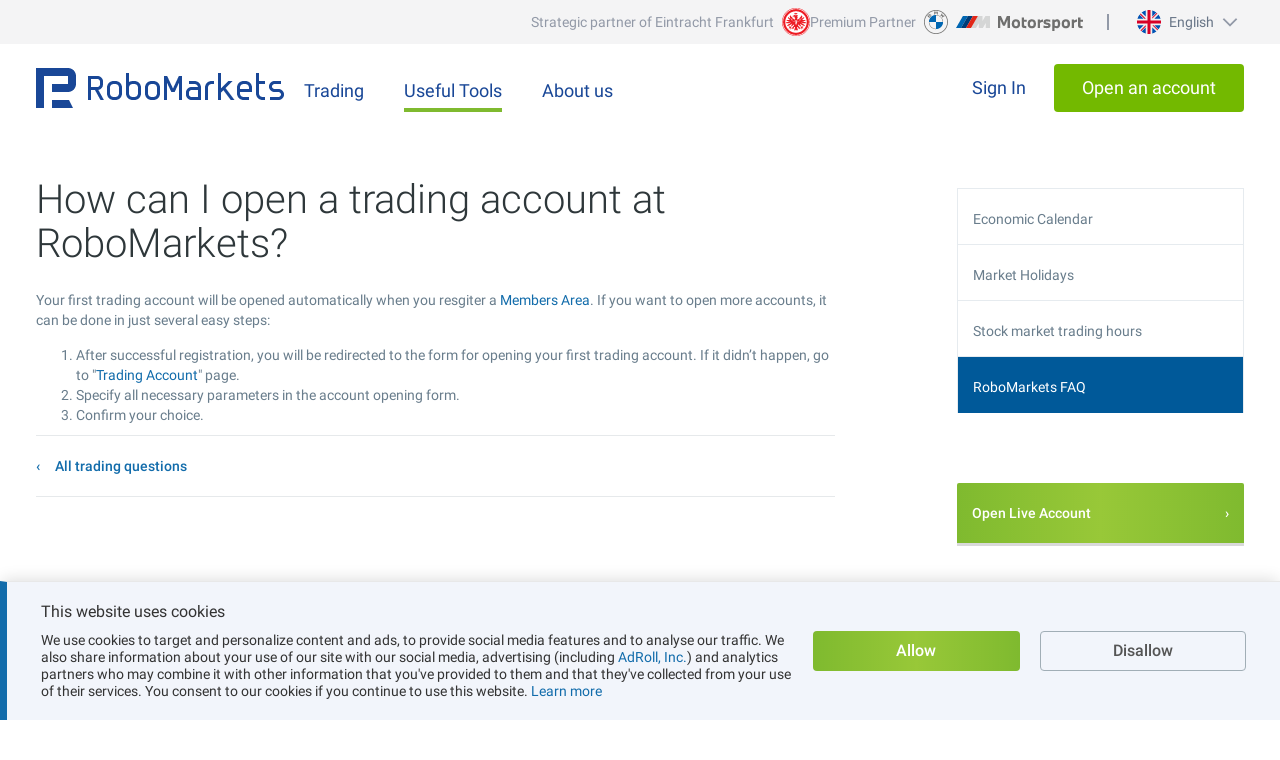

--- FILE ---
content_type: text/html; charset=UTF-8
request_url: https://www.robomarkets.de/en/about/client/faq/opening-account/27/
body_size: 11607
content:
<!DOCTYPE html><html dir="ltr" lang="en"  class='no-js' prefix="og: http://ogp.me/ns#"><head><meta charset="UTF-8" ><meta http-equiv="X-UA-Compatible" content="IE=edge"><meta http-equiv="Cache-control" content="no-transform"><meta name="viewport" content="width=device-width, initial-scale=1.0"><link href="/themes/rbforex/fonts/roboto/v18/KFOlCnqEu92Fr1MmSU5fCRc4AMP6lbBP.woff2" rel="preload" as="font"><link href="/themes/rbforex/fonts/roboto/v18/KFOlCnqEu92Fr1MmSU5fABc4AMP6lbBP.woff2" rel="preload" as="font"><link href="/themes/rbforex/fonts/roboto/v18/KFOlCnqEu92Fr1MmSU5fCBc4AMP6lbBP.woff2" rel="preload" as="font"><link href="/themes/rbforex/fonts/roboto/v18/KFOlCnqEu92Fr1MmSU5fBxc4AMP6lbBP.woff2" rel="preload" as="font"><link href="/themes/rbforex/fonts/roboto/v18/KFOlCnqEu92Fr1MmSU5fCxc4AMP6lbBP.woff2" rel="preload" as="font"><link href="/themes/rbforex/fonts/roboto/v18/KFOlCnqEu92Fr1MmSU5fChc4AMP6lbBP.woff2" rel="preload" as="font"><link href="/themes/rbforex/fonts/roboto/v18/KFOlCnqEu92Fr1MmSU5fBBc4AMP6lQ.woff2" rel="preload" as="font"><link href="/themes/rbforex/fonts/roboto/v18/KFOmCnqEu92Fr1Mu72xKKTU1Kvnz.woff2" rel="preload" as="font"><link href="/themes/rbforex/fonts/roboto/v18/KFOmCnqEu92Fr1Mu5mxKKTU1Kvnz.woff2" rel="preload" as="font"><link href="/themes/rbforex/fonts/roboto/v18/KFOmCnqEu92Fr1Mu7mxKKTU1Kvnz.woff2" rel="preload" as="font"><link href="/themes/rbforex/fonts/roboto/v18/KFOmCnqEu92Fr1Mu4WxKKTU1Kvnz.woff2" rel="preload" as="font"><link href="/themes/rbforex/fonts/roboto/v18/KFOmCnqEu92Fr1Mu7WxKKTU1Kvnz.woff2" rel="preload" as="font"><link href="/themes/rbforex/fonts/roboto/v18/KFOmCnqEu92Fr1Mu7GxKKTU1Kvnz.woff2" rel="preload" as="font"><link href="/themes/rbforex/fonts/roboto/v18/KFOmCnqEu92Fr1Mu4mxKKTU1Kg.woff2" rel="preload" as="font"><link href="/themes/rbforex/fonts/roboto/v18/KFOlCnqEu92Fr1MmEU9fCRc4AMP6lbBP.woff2" rel="preload" as="font"><link href="/themes/rbforex/fonts/roboto/v18/KFOlCnqEu92Fr1MmEU9fABc4AMP6lbBP.woff2" rel="preload" as="font"><link href="/themes/rbforex/fonts/roboto/v18/KFOlCnqEu92Fr1MmEU9fCBc4AMP6lbBP.woff2" rel="preload" as="font"><link href="/themes/rbforex/fonts/roboto/v18/KFOlCnqEu92Fr1MmEU9fBxc4AMP6lbBP.woff2" rel="preload" as="font"><link href="/themes/rbforex/fonts/roboto/v18/KFOlCnqEu92Fr1MmEU9fCxc4AMP6lbBP.woff2" rel="preload" as="font"><link href="/themes/rbforex/fonts/roboto/v18/KFOlCnqEu92Fr1MmEU9fChc4AMP6lbBP.woff2" rel="preload" as="font"><link href="/themes/rbforex/fonts/roboto/v18/KFOlCnqEu92Fr1MmEU9fBBc4AMP6lQ.woff2" rel="preload" as="font"><link href="/themes/rbforex/fonts/roboto/v18/KFOlCnqEu92Fr1MmWUlfCRc4AMP6lbBP.woff2" rel="preload" as="font"><link href="/themes/rbforex/fonts/roboto/v18/KFOlCnqEu92Fr1MmWUlfABc4AMP6lbBP.woff2" rel="preload" as="font"><link href="/themes/rbforex/fonts/roboto/v18/KFOlCnqEu92Fr1MmWUlfCBc4AMP6lbBP.woff2" rel="preload" as="font"><link href="/themes/rbforex/fonts/roboto/v18/KFOlCnqEu92Fr1MmWUlfBxc4AMP6lbBP.woff2" rel="preload" as="font"><link href="/themes/rbforex/fonts/roboto/v18/KFOlCnqEu92Fr1MmWUlfCxc4AMP6lbBP.woff2" rel="preload" as="font"><link href="/themes/rbforex/fonts/roboto/v18/KFOlCnqEu92Fr1MmWUlfChc4AMP6lbBP.woff2" rel="preload" as="font"><link href="/themes/rbforex/fonts/roboto/v18/KFOlCnqEu92Fr1MmWUlfBBc4AMP6lQ.woff2" rel="preload" as="font"><style>
    /* cyrillic-ext */
    @font-face {
        font-family: 'Roboto';
        font-style: normal;
        font-display: swap;
        font-weight: 300;
        src: local('Roboto Light'), local('Roboto-Light'), local('sans-serif-light'), url(/themes/rbforex/fonts/roboto/v18/KFOlCnqEu92Fr1MmSU5fCRc4AMP6lbBP.woff2) format('woff2');
        unicode-range: U+0460-052F, U+1C80-1C88, U+20B4, U+2DE0-2DFF, U+A640-A69F, U+FE2E-FE2F;
    }
    /* cyrillic */
    @font-face {
        font-family: 'Roboto';
        font-style: normal;
        font-display: swap;
        font-weight: 300;
        src: local('Roboto Light'), local('Roboto-Light'), local('sans-serif-light'), url(/themes/rbforex/fonts/roboto/v18/KFOlCnqEu92Fr1MmSU5fABc4AMP6lbBP.woff2) format('woff2');
        unicode-range: U+0400-045F, U+0490-0491, U+04B0-04B1, U+2116;
    }
    /* greek-ext */
    @font-face {
        font-family: 'Roboto';
        font-style: normal;
        font-display: swap;
        font-weight: 300;
        src: local('Roboto Light'), local('Roboto-Light'), local('sans-serif-light'), url(/themes/rbforex/fonts/roboto/v18/KFOlCnqEu92Fr1MmSU5fCBc4AMP6lbBP.woff2) format('woff2');
        unicode-range: U+1F00-1FFF;
    }
    /* greek */
    @font-face {
        font-family: 'Roboto';
        font-style: normal;
        font-display: swap;
        font-weight: 300;
        src: local('Roboto Light'), local('Roboto-Light'), local('sans-serif-light'), url(/themes/rbforex/fonts/roboto/v18/KFOlCnqEu92Fr1MmSU5fBxc4AMP6lbBP.woff2) format('woff2');
        unicode-range: U+0370-03FF;
    }
    /* vietnamese */
    @font-face {
        font-family: 'Roboto';
        font-style: normal;
        font-display: swap;
        font-weight: 300;
        src: local('Roboto Light'), local('Roboto-Light'), local('sans-serif-light'), url(/themes/rbforex/fonts/roboto/v18/KFOlCnqEu92Fr1MmSU5fCxc4AMP6lbBP.woff2) format('woff2');
        unicode-range: U+0102-0103, U+0110-0111, U+1EA0-1EF9, U+20AB;
    }
    /* latin-ext */
    @font-face {
        font-family: 'Roboto';
        font-style: normal;
        font-display: swap;
        font-weight: 300;
        src: local('Roboto Light'), local('Roboto-Light'), local('sans-serif-light'), url(/themes/rbforex/fonts/roboto/v18/KFOlCnqEu92Fr1MmSU5fChc4AMP6lbBP.woff2) format('woff2');
        unicode-range: U+0100-024F, U+0259, U+1E00-1EFF, U+2020, U+20A0-20AB, U+20AD-20CF, U+2113, U+2C60-2C7F, U+A720-A7FF;
    }
    /* latin */
    @font-face {
        font-family: 'Roboto';
        font-style: normal;
        font-display: swap;
        font-weight: 300;
        src: local('Roboto Light'), local('Roboto-Light'), local('sans-serif-light'), url(/themes/rbforex/fonts/roboto/v18/KFOlCnqEu92Fr1MmSU5fBBc4AMP6lQ.woff2) format('woff2');
        unicode-range: U+0000-00FF, U+0131, U+0152-0153, U+02BB-02BC, U+02C6, U+02DA, U+02DC, U+2000-206F, U+2074, U+20AC, U+2122, U+2191, U+2193, U+2212, U+2215, U+FEFF, U+FFFD;
    }
    /* cyrillic-ext */
    @font-face {
        font-family: 'Roboto';
        font-style: normal;
        font-display: swap;
        font-weight: 400;
        src: local('Roboto'), local('Roboto-Regular'), local('sans-serif'), url(/themes/rbforex/fonts/roboto/v18/KFOmCnqEu92Fr1Mu72xKKTU1Kvnz.woff2) format('woff2');
        unicode-range: U+0460-052F, U+1C80-1C88, U+20B4, U+2DE0-2DFF, U+A640-A69F, U+FE2E-FE2F;
    }
    /* cyrillic */
    @font-face {
        font-family: 'Roboto';
        font-style: normal;
        font-display: swap;
        font-weight: 400;
        src: local('Roboto'), local('Roboto-Regular'), local('sans-serif'), url(/themes/rbforex/fonts/roboto/v18/KFOmCnqEu92Fr1Mu5mxKKTU1Kvnz.woff2) format('woff2');
        unicode-range: U+0400-045F, U+0490-0491, U+04B0-04B1, U+2116;
    }
    /* greek-ext */
    @font-face {
        font-family: 'Roboto';
        font-style: normal;
        font-display: swap;
        font-weight: 400;
        src: local('Roboto'), local('Roboto-Regular'), local('sans-serif'), url(/themes/rbforex/fonts/roboto/v18/KFOmCnqEu92Fr1Mu7mxKKTU1Kvnz.woff2) format('woff2');
        unicode-range: U+1F00-1FFF;
    }
    /* greek */
    @font-face {
        font-family: 'Roboto';
        font-style: normal;
        font-display: swap;
        font-weight: 400;
        src: local('Roboto'), local('Roboto-Regular'), local('sans-serif'), url(/themes/rbforex/fonts/roboto/v18/KFOmCnqEu92Fr1Mu4WxKKTU1Kvnz.woff2) format('woff2');
        unicode-range: U+0370-03FF;
    }
    /* vietnamese */
    @font-face {
        font-family: 'Roboto';
        font-style: normal;
        font-display: swap;
        font-weight: 400;
        src: local('Roboto'), local('Roboto-Regular'), local('sans-serif'), url(/themes/rbforex/fonts/roboto/v18/KFOmCnqEu92Fr1Mu7WxKKTU1Kvnz.woff2) format('woff2');
        unicode-range: U+0102-0103, U+0110-0111, U+1EA0-1EF9, U+20AB;
    }
    /* latin-ext */
    @font-face {
        font-family: 'Roboto';
        font-style: normal;
        font-display: swap;
        font-weight: 400;
        src: local('Roboto'), local('Roboto-Regular'), local('sans-serif'), url(/themes/rbforex/fonts/roboto/v18/KFOmCnqEu92Fr1Mu7GxKKTU1Kvnz.woff2) format('woff2');
        unicode-range: U+0100-024F, U+0259, U+1E00-1EFF, U+2020, U+20A0-20AB, U+20AD-20CF, U+2113, U+2C60-2C7F, U+A720-A7FF;
    }
    /* latin */
    @font-face {
        font-family: 'Roboto';
        font-style: normal;
        font-display: swap;
        font-weight: 400;
        src: local('Roboto'), local('Roboto-Regular'), local('sans-serif'), url(/themes/rbforex/fonts/roboto/v18/KFOmCnqEu92Fr1Mu4mxKKTU1Kg.woff2) format('woff2');
        unicode-range: U+0000-00FF, U+0131, U+0152-0153, U+02BB-02BC, U+02C6, U+02DA, U+02DC, U+2000-206F, U+2074, U+20AC, U+2122, U+2191, U+2193, U+2212, U+2215, U+FEFF, U+FFFD;
    }
    /* cyrillic-ext */
    @font-face {
        font-family: 'Roboto';
        font-style: normal;
        font-display: swap;
        font-weight: 500;
        src: local('Roboto Medium'), local('Roboto-Medium'), local('sans-serif-medium'), url(/themes/rbforex/fonts/roboto/v18/KFOlCnqEu92Fr1MmEU9fCRc4AMP6lbBP.woff2) format('woff2');
        unicode-range: U+0460-052F, U+1C80-1C88, U+20B4, U+2DE0-2DFF, U+A640-A69F, U+FE2E-FE2F;
    }
    /* cyrillic */
    @font-face {
        font-family: 'Roboto';
        font-style: normal;
        font-display: swap;
        font-weight: 500;
        src: local('Roboto Medium'), local('Roboto-Medium'), local('sans-serif-medium'), url(/themes/rbforex/fonts/roboto/v18/KFOlCnqEu92Fr1MmEU9fABc4AMP6lbBP.woff2) format('woff2');
        unicode-range: U+0400-045F, U+0490-0491, U+04B0-04B1, U+2116;
    }
    /* greek-ext */
    @font-face {
        font-family: 'Roboto';
        font-style: normal;
        font-display: swap;
        font-weight: 500;
        src: local('Roboto Medium'), local('Roboto-Medium'), local('sans-serif-medium'), url(/themes/rbforex/fonts/roboto/v18/KFOlCnqEu92Fr1MmEU9fCBc4AMP6lbBP.woff2) format('woff2');
        unicode-range: U+1F00-1FFF;
    }
    /* greek */
    @font-face {
        font-family: 'Roboto';
        font-style: normal;
        font-display: swap;
        font-weight: 500;
        src: local('Roboto Medium'), local('Roboto-Medium'), local('sans-serif-medium'), url(/themes/rbforex/fonts/roboto/v18/KFOlCnqEu92Fr1MmEU9fBxc4AMP6lbBP.woff2) format('woff2');
        unicode-range: U+0370-03FF;
    }
    /* vietnamese */
    @font-face {
        font-family: 'Roboto';
        font-style: normal;
        font-display: swap;
        font-weight: 500;
        src: local('Roboto Medium'), local('Roboto-Medium'), local('sans-serif-medium'), url(/themes/rbforex/fonts/roboto/v18/KFOlCnqEu92Fr1MmEU9fCxc4AMP6lbBP.woff2) format('woff2');
        unicode-range: U+0102-0103, U+0110-0111, U+1EA0-1EF9, U+20AB;
    }
    /* latin-ext */
    @font-face {
        font-family: 'Roboto';
        font-style: normal;
        font-display: swap;
        font-weight: 500;
        src: local('Roboto Medium'), local('Roboto-Medium'), local('sans-serif-medium'), url(/themes/rbforex/fonts/roboto/v18/KFOlCnqEu92Fr1MmEU9fChc4AMP6lbBP.woff2) format('woff2');
        unicode-range: U+0100-024F, U+0259, U+1E00-1EFF, U+2020, U+20A0-20AB, U+20AD-20CF, U+2113, U+2C60-2C7F, U+A720-A7FF;
    }
    /* latin */
    @font-face {
        font-family: 'Roboto';
        font-style: normal;
        font-display: swap;
        font-weight: 500;
        src: local('Roboto Medium'), local('Roboto-Medium'), local('sans-serif-medium'), url(/themes/rbforex/fonts/roboto/v18/KFOlCnqEu92Fr1MmEU9fBBc4AMP6lQ.woff2) format('woff2');
        unicode-range: U+0000-00FF, U+0131, U+0152-0153, U+02BB-02BC, U+02C6, U+02DA, U+02DC, U+2000-206F, U+2074, U+20AC, U+2122, U+2191, U+2193, U+2212, U+2215, U+FEFF, U+FFFD;
    }
    /* cyrillic-ext */
    @font-face {
        font-family: 'Roboto';
        font-style: normal;
        font-display: swap;
        font-weight: 700;
        src: local('Roboto Bold'), local('Roboto-Bold'), local('sans-serif'), url(/themes/rbforex/fonts/roboto/v18/KFOlCnqEu92Fr1MmWUlfCRc4AMP6lbBP.woff2) format('woff2');
        unicode-range: U+0460-052F, U+1C80-1C88, U+20B4, U+2DE0-2DFF, U+A640-A69F, U+FE2E-FE2F;
    }
    /* cyrillic */
    @font-face {
        font-family: 'Roboto';
        font-style: normal;
        font-display: swap;
        font-weight: 700;
        src: local('Roboto Bold'), local('Roboto-Bold'), local('sans-serif'), url(/themes/rbforex/fonts/roboto/v18/KFOlCnqEu92Fr1MmWUlfABc4AMP6lbBP.woff2) format('woff2');
        unicode-range: U+0400-045F, U+0490-0491, U+04B0-04B1, U+2116;
    }
    /* greek-ext */
    @font-face {
        font-family: 'Roboto';
        font-style: normal;
        font-display: swap;
        font-weight: 700;
        src: local('Roboto Bold'), local('Roboto-Bold'), local('sans-serif'), url(/themes/rbforex/fonts/roboto/v18/KFOlCnqEu92Fr1MmWUlfCBc4AMP6lbBP.woff2) format('woff2');
        unicode-range: U+1F00-1FFF;
    }
    /* greek */
    @font-face {
        font-family: 'Roboto';
        font-style: normal;
        font-display: swap;
        font-weight: 700;
        src: local('Roboto Bold'), local('Roboto-Bold'), local('sans-serif'), url(/themes/rbforex/fonts/roboto/v18/KFOlCnqEu92Fr1MmWUlfBxc4AMP6lbBP.woff2) format('woff2');
        unicode-range: U+0370-03FF;
    }
    /* vietnamese */
    @font-face {
        font-family: 'Roboto';
        font-style: normal;
        font-display: swap;
        font-weight: 700;
        src: local('Roboto Bold'), local('Roboto-Bold'), local('sans-serif'), url(/themes/rbforex/fonts/roboto/v18/KFOlCnqEu92Fr1MmWUlfCxc4AMP6lbBP.woff2) format('woff2');
        unicode-range: U+0102-0103, U+0110-0111, U+1EA0-1EF9, U+20AB;
    }
    /* latin-ext */
    @font-face {
        font-family: 'Roboto';
        font-style: normal;
        font-display: swap;
        font-weight: 700;
        src: local('Roboto Bold'), local('Roboto-Bold'), local('sans-serif'), url(/themes/rbforex/fonts/roboto/v18/KFOlCnqEu92Fr1MmWUlfChc4AMP6lbBP.woff2) format('woff2');
        unicode-range: U+0100-024F, U+0259, U+1E00-1EFF, U+2020, U+20A0-20AB, U+20AD-20CF, U+2113, U+2C60-2C7F, U+A720-A7FF;
    }
    /* latin */
    @font-face {
        font-family: 'Roboto';
        font-style: normal;
        font-display: swap;
        font-weight: 700;
        src: local('Roboto Bold'), local('Roboto-Bold'), local('sans-serif'), url(/themes/rbforex/fonts/roboto/v18/KFOlCnqEu92Fr1MmWUlfBBc4AMP6lQ.woff2) format('woff2');
        unicode-range: U+0000-00FF, U+0131, U+0152-0153, U+02BB-02BC, U+02C6, U+02DA, U+02DC, U+2000-206F, U+2074, U+20AC, U+2122, U+2191, U+2193, U+2212, U+2215, U+FEFF, U+FFFD;
    }
</style><link href="https://www.robomarkets.de/dist/css/core-critical.3668ec76.css" rel="preload" as="style"><link href="https://cdnjs.cloudflare.com/ajax/libs/font-awesome/4.7.0/css/font-awesome.min.css" rel="preload" as="style"><link href="https://cdnjs.cloudflare.com/ajax/libs/normalize/7.0.0/normalize.min.css" rel="preload" as="style"><link href="https://www.robomarkets.de/bundles/appfront/img/brand/logo-ba.svg?v=8" rel="preload" as="image" type="image/svg+xml"><link href="https://www.robomarkets.de/dist/css/desktop-redesign.a2272f49.css" rel="preload" as="style"><link href="https://www.robomarkets.de/dist/vendor.b4c47316.js" rel="preload" as="script"><link href="https://www.robomarkets.de/dist/js/static/app.0c01c4fc.js" rel="preload" as="script"><link href="https://www.robomarkets.de/dist/js/appfront/head-critical.d7972543.js" rel="preload" as="script"><link href="https://www.robomarkets.de/dist/js/static/index-page-slider.23409da7.js" rel="preload" as="script"><link href="https://www.robomarkets.de/dist/css/page-styles.d4b369de.css" rel="preload" as="style"><script type="d92c77da7349e8d049b85288-text/javascript">window.gdprAppliesGlobally=false;(function(){(function(e,r){var t=document.createElement("link");t.rel="preconnect";t.as="script";var n=document.createElement("link");n.rel="dns-prefetch";n.as="script";var i=document.createElement("link");i.rel="preload";i.as="script";var o=document.createElement("script");o.id="spcloader";o.type="text/javascript";o["async"]=true;o.charset="utf-8";var a="https://sdk.privacy-center.org/"+e+"/loader.js?target_type=notice&target="+r;if(window.didomiConfig&&window.didomiConfig.user){var c=window.didomiConfig.user;var d=c.country;var s=c.region;if(d){a=a+"&country="+d;if(s){a=a+"&region="+s}}}t.href="https://sdk.privacy-center.org/";n.href="https://sdk.privacy-center.org/";i.href=a;o.src=a;var l=document.getElementsByTagName("script")[0];l.parentNode.insertBefore(t,l);l.parentNode.insertBefore(n,l);l.parentNode.insertBefore(i,l);l.parentNode.insertBefore(o,l)})("fa8260a5-0357-4f01-b61f-a3e78c5b61c3","bcLDhhMK")})();</script><!-- counter_top --><!-- geoid --><script type="d92c77da7349e8d049b85288-text/javascript">
var geoId = {
    readyEvent: document.createEvent('HTMLEvents')
};
geoId.readyEvent.initEvent('geoIdIsReady', true, true)

function jsonp_setCountryCode(jsonData) {
    geoId.countryCode = jsonData.countryCode || 0;
    geoId.completed = true;
    document.dispatchEvent(geoId.readyEvent);
};
</script><script async src="https://my.robomarkets.de/main/light/getGeoId/?callback=jsonp_setCountryCode" type="d92c77da7349e8d049b85288-text/javascript"></script><!-- Google Tag Manager --><script type="d92c77da7349e8d049b85288-text/javascript">(function(w,d,s,l,i){w[l]=w[l]||[];w[l].push({'gtm.start':
new Date().getTime(),event:'gtm.js'});var f=d.getElementsByTagName(s)[0],
j=d.createElement(s),dl=l!='dataLayer'?'&l='+l:'';j.async=true;j.src=
'https://stat.robomarkets.de/gtm.js?id='+i+dl;f.parentNode.insertBefore(j,f);
})(window,document,'script','dataLayer','GTM-59H3ZM4');</script><!-- End Google Tag Manager --><script type="application/ld+json">
{
  "@context": "https://schema.org",
  "@type": "Organization",
  "name": "RoboMarkets EU",
  "alternateName": "RoboMarkets Deutschland GmbH",
  "url": "https://www.robomarkets.de",
  "logo": "https://www.robomarkets.de/android-chrome-512x512.png",
  "contactPoint": {
    "@type": "ContactPoint",
    "telephone": "+49 69 96758120",
    "contactType": "customer service",
    "areaServed": "DE",
    "availableLanguage": "German"
  },
  "sameAs": [
    "https://www.facebook.com/RoboMarketsDE/",
    "https://www.youtube.com/RoboMarketsPro"
  ]
}
</script><script type="application/ld+json">
{
  "@context": "https://schema.org/",
  "@type": "WebSite",
  "name": "RoboMarkets EU",
  "url": "https://www.robomarkets.de",
  "potentialAction": {
    "@type": "SearchAction",
    "target": "https://www.robomarkets.de/search/?q={search_term_string}",
    "query-input": "required name=search_term_string"
  }
}
</script><link rel="stylesheet" href="https://www.robomarkets.de/dist/css/core-critical.3668ec76.css"><title>How do I open a trading account? - RoboMarkets</title><meta name="description" content="To open a trading account, go through the registration process. With the trading account you get access to the online member area, which enables you to conduct non-commercial …"><meta name="author" content="RoboMarkets (BA) Ltd"><meta name="format-detection" content="telephone=no" /><meta property="og:title" content="How do I open a trading account? - RoboMarkets"/><meta property="og:description" content="To open a trading account, go through the registration process. With the trading account you get access to the online member area, which enables you to conduct non-commercial …"/><meta property="og:url" content="https://www.robomarkets.de/en/about/client/faq/opening-account/27/"/><meta property="og:image" content="https://www.robomarkets.de/themes/rbforex/images/cover/r-cover-ba.jpg?v=1763714745"/><meta property="og:type" content="website" /><meta property="og:image:width" content="1200"><meta property="og:image:height" content="630"><meta property="og:site_name" content="RoboMarkets"><meta name="twitter:card" content="summary_large_image"><meta name="twitter:title" content="How do I open a trading account? - RoboMarkets"><meta name="twitter:description" content="To open a trading account, go through the registration process. With the trading account you get access to the online member area, which enables you to conduct non-commercial …"><meta name="twitter:image" content="https://www.robomarkets.de/themes/rbforex/images/cover/r-cover-ba.jpg?v=1763714745"><meta name="twitter:url" content="https://www.robomarkets.de/en/about/client/faq/opening-account/27/"><link rel="canonical" href="https://www.robomarkets.de/en/about/client/faq/opening-account/27/"/><link rel="apple-touch-icon" href="https://www.robomarkets.de/apple-touch-icon.png"><link rel="apple-touch-icon" sizes="180x180" href="https://www.robomarkets.de/apple-touch-icon-180x180.png"><link rel="apple-touch-icon" sizes="167x167" href="https://www.robomarkets.de/apple-touch-icon-167x167.png"><link rel="apple-touch-icon" sizes="152x152" href="https://www.robomarkets.de/apple-touch-icon-152x152.png"><link rel="icon" type="image/png" href="https://www.robomarkets.de/favicon-32x32.png" sizes="32x32"><link rel="icon" type="image/png" href="https://www.robomarkets.de/favicon-16x16.png" sizes="16x16"><link href="https://www.robomarkets.de/favicon.ico" rel="icon" type="image/x-icon"/><link href="https://www.robomarkets.de/favicon.ico" rel="shortcut icon" type="image/x-icon"/><link rel="manifest" href="https://www.robomarkets.de/manifest-ba.json?v=1763714745"><link rel="mask-icon" href="https://www.robomarkets.de/safari-pinned-tab.svg" color="#005799"><link rel="shortcut icon" href="https://www.robomarkets.de/favicon.ico"><meta name="application-name" content="RoboMarkets (BA) Ltd" /><meta name="msapplication-TileColor" content="#095C9A"><meta name="msapplication-square70x70logo" content="https://www.robomarkets.de/mstile-70x70.png" /><meta name="msapplication-square150x150logo" content="https://www.robomarkets.de/mstile-150x150.png" /><meta name="msapplication-wide310x150logo" content="https://www.robomarkets.de/mstile-310x150.png" /><meta name="msapplication-square310x310logo" content="https://www.robomarkets.de/mstile-310x310.png" /><meta name="msapplication-config" content="browserconfig.xml" /><meta name="theme-color" content="#ffffff"><meta name="format-detection" content="telephone=no"><link href="https://cdnjs.cloudflare.com/ajax/libs/font-awesome/4.7.0/css/font-awesome.min.css" rel="stylesheet"><link href="https://www.robomarkets.de/dist/css/iconfont.f62a9054.css" rel="stylesheet"><link rel="stylesheet" href="https://cdnjs.cloudflare.com/ajax/libs/normalize/7.0.0/normalize.min.css"><script src="https://www.robomarkets.de/bundles/appfront/js/jquery/jquery.min.js" type="d92c77da7349e8d049b85288-text/javascript"></script><script src="https://www.robomarkets.de/dist/vendor.b4c47316.js" type="d92c77da7349e8d049b85288-text/javascript"></script><script type="d92c77da7349e8d049b85288-text/javascript">
                window.app={vars:{isRTL:'ltr' === 'rtl'}}
            </script><script src="https://www.robomarkets.de/dist/js/static/app.0c01c4fc.js" type="d92c77da7349e8d049b85288-text/javascript"></script><script type="d92c77da7349e8d049b85288-text/javascript">
                    var dqConfig = {
                        'lk_domen': 'https://my.robomarkets.de/en',
                        'site_domain': 'https://www.robomarkets.de',
                        'livesupport_url': 'https://my.robomarkets.de/en/livesupport/',
                        'livesupport_anonymous_url': 'https://my.robomarkets.de/en/livesupport/anonymous/',
                        'theme': '/themes/rbforex/',
                        'root_path': '/',
                        'callback_domen': 'https://my.robomarkets.de',
                        'lang': 'en',
                        'default_locale': 'en',
                        'is_verification_for_partner_account_country': ''
                    };
                </script><link href="https://www.robomarkets.de/uploads/pages/main/main-content.css?v=1764845946" type="text/css" rel="stylesheet"></head><body class="ltr jur-ba inner-page"><div class="body__wrap-in"><div class="content__wrap-out"><div class="content-wrapper" id="wrapper"></div><div class="overlay-panel-bottom"><div class="cookies-panel__item-blue js-cookies" style="display: none;"><div class="content-wrapper cookies-panel__wrapper"><div class="cookies-panel__descr"><div class="cookies-panel__title">This website uses cookies</div><div class="cookies-panel__text">
                We use cookies to target and personalize content and ads, to provide social media features and to analyse our traffic. We also share information about your use of our site with our social media, advertising (including <a href="https://www.nextroll.com/privacy" target="_blank" rel="nofollow">AdRoll, Inc.</a>) and analytics partners who may combine it with other information that you've provided to them and that they've collected from your use of their services. You consent to our cookies if you continue to use this website. <a href="/en/about/client/security-policy/" target="_blank">Learn more</a></div></div><a href="javascript:void(0)" data-cookie-consent="Allow" class="cookies-panel__allow" role="button">
            Allow
        </a><a href="javascript:void(0)" data-cookie-consent="Disallow" class="cookies-panel__disallow" role="button">
            Disallow
        </a></div></div><div class="cookies-panel__item-green" data-cfd-risk-warning><script type="text/template" id="risk-warning-template"><div class="content-wrapper cookies-panel__wrapper flex-top"><div class="cookies-panel__descr flex-basis-auto w-1"><div class="cookies-panel__text"><b>Risk Warning:</b><style>
[data-cfd-risk-warning] {display: none !important}
</style></div></div></div></script></div><script async src="https://www.robomarkets.de/dist/js/appfront/cookie_risk_warning.a1351d74.js" type="d92c77da7349e8d049b85288-text/javascript"></script></div><div class="zalgiris-branding hidden" id="js-zalgiris-banner"><div class="content-wrapper zalgiris-branding__wrapper"><div class="zalgiris-branding__content"><i class="zalgiris-branding__emblem"></i><span class="zalgiris-branding__text">The official sponsor of the multiple LKL champion BC Žalgiris</span></div></div></div><script type="d92c77da7349e8d049b85288-text/javascript">
(function (){
    var counter = $.cookie('zalgiris_banner_counter');
    var zalgiris_max_shows = 6;
    if (!counter) {
        counter = 0;
    }
    if (zalgiris_max_shows < 0 ){
        $('#js-zalgiris-banner').hide();
    } else if (zalgiris_max_shows > 0 ){
        if (counter > 6) {
            $('#js-zalgiris-banner').hide();
        } else {
            counter++;
            $.cookie('zalgiris_banner_counter', counter, {expires: 730, path: '/'});
        }
    }
})();
</script><header id="header"><div class="header__wrapper"><button class="header__nav js-mobile-menu-open" aria-label="Open menu"><span class="sr-only">Open menu</span></button><div class="header__logo logo"><a href="/en/" class="logo__link" role="button"><img src="https://www.robomarkets.de/bundles/appfront/img/brand/logo-ba.svg?v=1763714745" alt="RoboMarkets " class="logo__img"/></a></div><div class="header__gif header__sponsorship"><div class="header__gif_inner">
        header_gif
    </div></div><div class="header__btns"><a  href="https://my.robomarkets.de/en/login/" target="_blank" role="button" class="nav__btn js-auth-open"><span class="nav__btn-label">Sign In</span></a></div><div data-language-selector class="lang header__lang"><div class="lang__overlay js-lang-list"><ul class="lang__list js-lang-selector-loader"><li class="lang__item" data-locale="de" data-lang-handler="de" ><i class="lang__flag lang__flag_de"></i><a href="https://www.robomarkets.de/" title="Deutsch" class="lang__link" role="button" >Deutsch</a></li><li class="lang__item" data-locale="se" data-lang-handler="se" ><i class="lang__flag lang__flag_se"></i><a href="https://www.robomarkets.de/se/" title="Svenska" class="lang__link" role="button" >Svenska</a></li><li class="lang__item" data-locale="nl" data-lang-handler="nl" ><i class="lang__flag lang__flag_nl"></i><a href="https://www.robomarkets.de/nl/" title="Dutch" class="lang__link" role="button" >Dutch</a></li><li class="lang__item" data-locale="cz" data-lang-handler="cz" ><i class="lang__flag lang__flag_cz"></i><a href="https://www.robomarkets.de/cz/" title="Czech" class="lang__link" role="button" >Czech</a></li></ul></div><div role="button" class="lang__select js-lang-select" aria-label="language"><i class="lang__flag lang__flag_en"></i><span class="lang__label">English</span><i class="fa fa-chevron-down"></i></div></div></div></header><div class="nav js-menu"><div class="nav__panel js-menu-panel"><div class="nav__wrapper"><a href="/en/" class="nav__logo" role="button"><span class="sr-only">RoboMarkets </span></a><ul class="nav__list nav__list_for_desktop" role="menu"><li class="nav__item"><div class="nav__title" role="button"><span>
                                            Trading
                                    </span></div><div class="nav__overlay nav__dropdown"><div class="nav__sub-list nav__sub-list_col_1"><ul class="nav__sub-section nav__dropdown"><li class="nav__sub-item"><a
                                                                              class="nav__sub-link"
                                       href="https://www.robomarkets.de/en/market-trading/assets/stocks/"
                                       target="_self"
                                       role="button">
                                        Stocks
                                    </a></li><li class="nav__sub-item"><a
                                                                              class="nav__sub-link"
                                       href="https://www.robomarkets.de/en/market-trading/assets/etf/"
                                       target="_self"
                                       role="button">
                                        ETFs
                                    </a></li><li class="nav__sub-item"><a
                                                                              class="nav__sub-link"
                                       href="https://www.robomarkets.de/en/market-trading/trading/stocks-accounts/"
                                       target="_self"
                                       role="button">
                                        Prime Stocks account
                                    </a></li><li class="nav__sub-item"><a
                                                                              class="nav__sub-link"
                                       href="https://www.robomarkets.de/en/market-trading/trading/isk/"
                                       target="_self"
                                       role="button">
                                        Investment Savings Account (ISK)
                                    </a></li><li class="nav__sub-item"><a
                                                                              class="nav__sub-link"
                                       href="https://www.robomarkets.de/en/market-trading/platforms/stock-market/"
                                       target="_self"
                                       role="button">
                                        R StocksTrader
                                    </a></li><li class="nav__sub-item"><a
                                                                              class="nav__sub-link"
                                       href="https://www.robomarkets.de/en/forex-trading/terminals/tradingview/"
                                       target="_self"
                                       role="button">
                                        Trade on TradingView
                                    </a></li><li class="nav__sub-item"><a
                                                                              class="nav__sub-link"
                                       href="https://www.robomarkets.de/en/clients/funds/deposit-withdrawal/"
                                       target="_self"
                                       role="button">
                                         Deposit and Withdrawal Methods
                                    </a></li><li class="nav__sub-item"><a
                                                                              class="nav__sub-link"
                                       href="https://www.robomarkets.de/en/for-professionals/overview/how-to-become-a-professional-client/"
                                       target="_self"
                                       role="button">
                                        Professional clients
                                    </a></li></ul></div></div></li><li class="nav__item active"><div class="nav__title" role="button"><span>
                                            Useful Tools
                                    </span></div><div class="nav__overlay nav__dropdown"><div class="nav__sub-list nav__sub-list_col_1"><ul class="nav__sub-section nav__dropdown"><li class="nav__sub-item"><a
                                                                              class="nav__sub-link"
                                       href="https://www.robomarkets.de/en/beginners/analytics/economic-calendar/"
                                       target="_self"
                                       role="button">
                                        Economic Calendar
                                    </a></li><li class="nav__sub-item"><a
                                                                              class="nav__sub-link"
                                       href="https://www.robomarkets.de/en/beginners/info/national-holidays/"
                                       target="_self"
                                       role="button">
                                        Market Holidays
                                    </a></li><li class="nav__sub-item"><a
                                                                              class="nav__sub-link"
                                       href="https://www.robomarkets.de/en/beginners/info/trading-hours/"
                                       target="_self"
                                       role="button">
                                        Stock market trading hours
                                    </a></li><li class="nav__sub-item"><a
                                                                              class="nav__sub-link active"
                                       href="https://www.robomarkets.de/en/about/client/faq/top10/"
                                       target="_self"
                                       role="button">
                                        RoboMarkets FAQ
                                    </a></li></ul></div></div></li><li class="nav__item"><div class="nav__title" role="button"><span>
                                            About us
                                    </span></div><div class="nav__overlay nav__dropdown"><div class="nav__sub-list nav__sub-list_col_1"><ul class="nav__sub-section nav__dropdown"><li class="nav__sub-item"><a
                                                                              class="nav__sub-link"
                                       href="https://www.robomarkets.de/en/about/company/about/"
                                       target="_self"
                                       role="button">
                                        About company
                                    </a></li><li class="nav__sub-item"><a
                                                                              class="nav__sub-link"
                                       href="https://www.robomarkets.de/en/about/company/news/"
                                       target="_self"
                                       role="button">
                                        RoboMarkets News
                                    </a></li><li class="nav__sub-item"><a
                                                                              class="nav__sub-link"
                                       href="https://www.robomarkets.de/en/about/company/regulation/"
                                       target="_self"
                                       role="button">
                                        Regulation
                                    </a></li><li class="nav__sub-item"><a
                                                                              class="nav__sub-link"
                                       href="https://www.robomarkets.de/en/about/company/documents/"
                                       target="_self"
                                       role="button">
                                        Agreements
                                    </a></li><li class="nav__sub-item"><a
                                                                              class="nav__sub-link"
                                       href="https://www.robomarkets.de/en/about/company/contacts/"
                                       target="_self"
                                       role="button">
                                        Contacts
                                    </a></li></ul></div></div></li></ul><div class="nav__btns"><a  href="https://my.robomarkets.de/en/login/" target="_blank" role="button" class="nav__btn js-auth-open"><span class="nav__btn-label">Sign In</span></a><a  href="https://my.robomarkets.de/en/register/" class="nav__btn js-risk-warning" role="button"><span class="nav__btn-label">Open an account</span></a></div></div></div></div><script src="https://www.robomarkets.de/dist/js/appfront/head-critical.d7972543.js" type="d92c77da7349e8d049b85288-text/javascript"></script><link rel="stylesheet" href="https://www.robomarkets.de/dist/css/page-styles.d4b369de.css"><div class="bg-white"><div class="inner-menu inner-menu_mobile js-inner-menu"><ul class="inner-menu__list js-inner-menu-dropdown"><li class="inner-menu__item"><a href="https://www.robomarkets.de/en/beginners/analytics/economic-calendar/"  class="inner-menu__link" role="button">Economic Calendar</a></li><li class="inner-menu__item"><a href="https://www.robomarkets.de/en/beginners/info/national-holidays/"  class="inner-menu__link" role="button">Market Holidays</a></li><li class="inner-menu__item"><a href="https://www.robomarkets.de/en/beginners/info/trading-hours/"  class="inner-menu__link" role="button">Stock market trading hours</a></li><li class="inner-menu__item"><a   class="inner-menu__link selected" role="button">RoboMarkets FAQ</a></li></ul><div class="inner-menu__selected js-inner-menu-selector" role="button"><span class="inner-menu__label"></span></div></div><script type="d92c77da7349e8d049b85288-text/javascript">
            $(function () {
                window.app.InnerMenu($('.js-inner-menu'), $('.js-inner-menu-selector'), $('.js-inner-menu-dropdown'));
            });
        </script><script type="d92c77da7349e8d049b85288-text/javascript">
    $(document).ready(function () {
        $.each(["IsRegisteredUser","is_registered_user"], function (index, cookie_name) {
            var cookieSynchronizer = new RBFX.CookieSynchronizer({
                url: 'https://my.robomarkets.de/cookie/get/',
                cookie_name: cookie_name,
                external_cookie_name: 'is_registered_user_ba',
                cookie_value_field: 'cookie_value',
                cookie_expires_seconds: 7200,
                cross_domain: true,
                is_need_reload: false
            });

            if (!cookieSynchronizer.hasCookie()) {
                cookieSynchronizer.setCookie();
            }
        });
    });
</script><!-- counter_after_body --><!-- Google Tag Manager (noscript) --><noscript><iframe src="https://stat.robomarkets.de/ns.html?id=GTM-59H3ZM4"
height="0" width="0" style="display:none;visibility:hidden"></iframe></noscript><!-- End Google Tag Manager (noscript)  --><!-- counter_after_body --><div class="section"><div class="content-wrapper"><div id="left"><h1>How can I open a trading account at RoboMarkets?</h1><div class=""><p>Your first trading account will be opened automatically when you resgiter a <a href="https://my.robomarkets.de/en/register/" target="_blank">Members Area</a>. If you want to open more accounts, it can be done in just several easy steps:</p><ol><li>After successful registration, you will be redirected to the form for opening your first trading account. If it didn&rsquo;t happen, go to &quot;<a href="https://my.robomarkets.de/en/trading-account/open-trading-account/" rel="nofollow" target="_blank">Trading Account</a>&quot; page.</li><li>Specify all necessary parameters in the account opening form.</li><li>Confirm your choice.</li></ol><div class='page-back__section'><a href="/en/about/client/faq/opening-account/" class="page-back" role="button">All trading questions</a></div></div></div><div id="right"><div class="infobanner swiper-container js-risk-warning-banner js-info-banner"><div class="swiper-wrapper"></div><div class="swiper-pagination"></div></div><div class="inner-menu inner-menu_desktop"><ul class="inner-menu__list"><li class="inner-menu__item"><a href="https://www.robomarkets.de/en/beginners/analytics/economic-calendar/"  class="inner-menu__link" role="button">Economic Calendar</a></li><li class="inner-menu__item"><a href="https://www.robomarkets.de/en/beginners/info/national-holidays/"  class="inner-menu__link" role="button">Market Holidays</a></li><li class="inner-menu__item"><a href="https://www.robomarkets.de/en/beginners/info/trading-hours/"  class="inner-menu__link" role="button">Stock market trading hours</a></li><li class="inner-menu__item"><a   class="inner-menu__link selected" role="button">RoboMarkets FAQ</a></li></ul><div class="inner-menu__selected" role="button"><span class="inner-menu__label"></span></div></div><ul class="open-account"><li><a  href="https://my.robomarkets.de/en/register/" class="button open-account__real js-risk-warning" target="_blank" role="button">Open Live Account</a></li><li><a  href="https://my.robomarkets.de/en/register-demo/" class="button open-account__demo" target="_blank" role="button">Open Demo Account
<style type="text/css">
   .open-account .open-account__demo{
        display: none;
    }
</style></a></li></ul></div><script src="https://www.robomarkets.de/dist/js/static/inner-slider.bc947615.js" type="d92c77da7349e8d049b85288-text/javascript"></script><script type="d92c77da7349e8d049b85288-text/javascript"> $(window.app.InnerPageSlider) </script></div></div></div></div><link rel="stylesheet" href="https://www.robomarkets.de/dist/css/desktop-redesign.a2272f49.css"><footer class="footer"><div class="footer__wrapper"><div class="footer__logo logo"><a href="/en/" class="logo__link" role="button"><img src="https://www.robomarkets.de/bundles/appfront/img/brand/logo-ba.svg?v=1763714745" alt="RoboMarkets " class="logo__img"/></a></div><form method="get" action="/en/search/" class="search js-nav-search nav__search"><div class="search__wrap"><i class="fa fa-search search__icon js-search-fake-submit" title="Search"></i><input name="search" type="search" placeholder="Search" class="input search__input"
                data-mobile-menu-prevent-close-on-resize="" /><label for="search" class="search__label js-search-placeholder">Search</label><button type="submit" class="search__submit" title="Search"><i class="fa fa-search"></i><span class="sr-only">Search</span></button></div><script src="https://www.robomarkets.de/bundles/appfront/js/rbfx/search_placeholder_handler.js" type="d92c77da7349e8d049b85288-text/javascript"></script><script type="d92c77da7349e8d049b85288-text/javascript">
            $(function () {
                var placeholderHandler = new RBFX.PlaceholderHandler(
                    {
                        input: '.search__input',
                        active_class: 'active'
                    },
                    {
                        default: 'Search',
                        active: 'Search\u0020for\u0020instruments,\u0020articles,\u0020fees...'
                    }
                );
                placeholderHandler.initEvents(); 
            });
        </script></form><div class="footer__contacts"><ul class="socials footer__socials socials_for_desktop"><li><a href="https://www.tradingview.com/broker/RoboMarkets/?utm_source=broker&amp;utm_medium=referral&amp;utm_campaign=RoboMarkets_broker_tv_page&amp;utm_content=tv_page" target="_blank" title="Trading View" role="button" ><i class="fa fa-tradingview" style="background-image:url(/uploads/social/tradingview.svg?v=1763109635);" aria-hidden="true"></i></a></li><li><a href="https://www.facebook.com/RoboMarketsDE/" target="_blank" title="Facebook" role="button" rel="nofollow"><i class="fa fa-facebook-square"  aria-hidden="true"></i></a></li><li><a href="https://www.youtube.com/RoboMarketsPro" target="_blank" title="Youtube" role="button" rel="nofollow"><i class="fa fa-youtube-play"  aria-hidden="true"></i></a></li><li><a href="https://www.instagram.com/robomarkets_de/" target="_blank" title="Instagram" role="button" rel="nofollow"><i class="fa fa-instagram" style="background-image:url(/uploads/social/instagram.svg?v=1746598264);" aria-hidden="true"></i></a></li><li><a href="https://de.linkedin.com/company/robomarkets-deutschland-gmbh" target="_blank" title="LinkedIn" role="button" rel="nofollow"><i class="fa fa-linkedin" style="background-image:url(/uploads/social/linkedin.svg?v=1746598281);" aria-hidden="true"></i></a></li></ul></div></div><div class="footer__wrapper"><div class="footer__menu"><div class="footer__nav js-mobile-menu"><ul class="nav__list nav__list_footer" role="menu"><li class="nav__item"><div class="nav__title" role="button"><span>
                                            Trading
                                    </span></div><div class="nav__overlay nav__dropdown"><div class="nav__sub-list nav__sub-list_col_1"><ul class="nav__sub-section nav__dropdown"><li class="nav__sub-item"><a
                                                                              class="nav__sub-link"
                                       href="https://www.robomarkets.de/en/market-trading/assets/stocks/"
                                       target="_self"
                                       role="button">
                                        Stocks
                                    </a></li><li class="nav__sub-item"><a
                                                                              class="nav__sub-link"
                                       href="https://www.robomarkets.de/en/market-trading/assets/etf/"
                                       target="_self"
                                       role="button">
                                        ETFs
                                    </a></li><li class="nav__sub-item"><a
                                                                              class="nav__sub-link"
                                       href="https://www.robomarkets.de/en/market-trading/trading/stocks-accounts/"
                                       target="_self"
                                       role="button">
                                        Prime Stocks account
                                    </a></li><li class="nav__sub-item"><a
                                                                              class="nav__sub-link"
                                       href="https://www.robomarkets.de/en/market-trading/trading/isk/"
                                       target="_self"
                                       role="button">
                                        Investment Savings Account (ISK)
                                    </a></li><li class="nav__sub-item"><a
                                                                              class="nav__sub-link"
                                       href="https://www.robomarkets.de/en/market-trading/platforms/stock-market/"
                                       target="_self"
                                       role="button">
                                        R StocksTrader
                                    </a></li><li class="nav__sub-item"><a
                                                                              class="nav__sub-link"
                                       href="https://www.robomarkets.de/en/forex-trading/terminals/tradingview/"
                                       target="_self"
                                       role="button">
                                        Trade on TradingView
                                    </a></li><li class="nav__sub-item"><a
                                                                              class="nav__sub-link"
                                       href="https://www.robomarkets.de/en/clients/funds/deposit-withdrawal/"
                                       target="_self"
                                       role="button">
                                         Deposit and Withdrawal Methods
                                    </a></li><li class="nav__sub-item"><a
                                                                              class="nav__sub-link"
                                       href="https://www.robomarkets.de/en/for-professionals/overview/how-to-become-a-professional-client/"
                                       target="_self"
                                       role="button">
                                        Professional clients
                                    </a></li></ul></div></div></li><li class="nav__item active"><div class="nav__title" role="button"><span>
                                            Useful Tools
                                    </span></div><div class="nav__overlay nav__dropdown"><div class="nav__sub-list nav__sub-list_col_1"><ul class="nav__sub-section nav__dropdown"><li class="nav__sub-item"><a
                                                                              class="nav__sub-link"
                                       href="https://www.robomarkets.de/en/beginners/analytics/economic-calendar/"
                                       target="_self"
                                       role="button">
                                        Economic Calendar
                                    </a></li><li class="nav__sub-item"><a
                                                                              class="nav__sub-link"
                                       href="https://www.robomarkets.de/en/beginners/info/national-holidays/"
                                       target="_self"
                                       role="button">
                                        Market Holidays
                                    </a></li><li class="nav__sub-item"><a
                                                                              class="nav__sub-link"
                                       href="https://www.robomarkets.de/en/beginners/info/trading-hours/"
                                       target="_self"
                                       role="button">
                                        Stock market trading hours
                                    </a></li><li class="nav__sub-item"><a
                                                                              class="nav__sub-link active"
                                       href="https://www.robomarkets.de/en/about/client/faq/top10/"
                                       target="_self"
                                       role="button">
                                        RoboMarkets FAQ
                                    </a></li></ul></div></div></li><li class="nav__item"><div class="nav__title" role="button"><span>
                                            About us
                                    </span></div><div class="nav__overlay nav__dropdown"><div class="nav__sub-list nav__sub-list_col_1"><ul class="nav__sub-section nav__dropdown"><li class="nav__sub-item"><a
                                                                              class="nav__sub-link"
                                       href="https://www.robomarkets.de/en/about/company/about/"
                                       target="_self"
                                       role="button">
                                        About company
                                    </a></li><li class="nav__sub-item"><a
                                                                              class="nav__sub-link"
                                       href="https://www.robomarkets.de/en/about/company/news/"
                                       target="_self"
                                       role="button">
                                        RoboMarkets News
                                    </a></li><li class="nav__sub-item"><a
                                                                              class="nav__sub-link"
                                       href="https://www.robomarkets.de/en/about/company/regulation/"
                                       target="_self"
                                       role="button">
                                        Regulation
                                    </a></li><li class="nav__sub-item"><a
                                                                              class="nav__sub-link"
                                       href="https://www.robomarkets.de/en/about/company/documents/"
                                       target="_self"
                                       role="button">
                                        Agreements
                                    </a></li><li class="nav__sub-item"><a
                                                                              class="nav__sub-link"
                                       href="https://www.robomarkets.de/en/about/company/contacts/"
                                       target="_self"
                                       role="button">
                                        Contacts
                                    </a></li></ul></div></div></li><li class="footer__links"><a href="/en/about/client/security-policy/">Privacy Policy</a><a href="/en/about/client/risk-warning/">Risk Warning</a><a href="/en/imprint/">Imprint</a><a href="javascript:Didomi.preferences.show()">Cookie settings</a><a href="/en/map/">Site Map</a><a href="/en/about/company/contacts/" class="footer__link "><span class="footer__link-title">Contact us</span></a></li></ul></div></div></div><div class="footer__wrapper"><div class="footer__risk-warning"><b>Risk Warning</b>: Investing in securities carries the risk of substantial capital loss. Trading securities in a currency other than the euro exposes you to exchange rate risk.<br><br><strong>No US tax liability:</strong> This website is aimed exclusively at persons who are not taxable in the US according to the currently applicable US FATCA rules.<br><br>
RoboMarkets Deutschland GmbH does not operate its own trading platform, but only provides access to liquidity providers. The individual trading accounts are provided by the respective platform operator. The platform operator in connection with the account models Prime and Prime Stocks is RoboMarkets Ltd.

<!-- <script src="/uploads/pages/main/js/footer__social-icons.js?v=1764845946"></script> --><script type="d92c77da7349e8d049b85288-text/javascript">
function setBottomMargin() {
    var panelBottom = document.querySelector('.overlay-panel-bottom');
    
    if (panelBottom) {
        var panelBottomHeight = panelBottom.offsetHeight;
        
        var noticeElement = document.querySelector('#didomi-notice');
        
        noticeElement.style.bottom = panelBottomHeight + 'px';
    }
}

document.addEventListener("DOMContentLoaded", function() {
    var intervalId = setInterval(function() {
        setBottomMargin();
    }, 100);
    
    setTimeout(function() {
        clearInterval(intervalId);
    }, 5000); 
});

window.addEventListener("resize", function() {
    setBottomMargin(); 
});
</script><script type="d92c77da7349e8d049b85288-text/javascript">
$(function () {
    var $container = $('.header__gif_inner');

    if ($container.length === 0) {
        return;
    }

    $('<link>', {
        rel: 'stylesheet',
        href: '/uploads/img/header/header-logo.css?v=1.4'
    }).appendTo('head');

    var htmlContent = `
        <div class="sponsorship-header__logo"><div class="header__inner header__ef"><a href="/en/about/activity/sponsorship/fc-eintracht-frankfurt/" target="_blank" class="sponsorship__wrapper"><span>Strategic partner of Eintracht Frankfurt</span><img src="https://www.robomarkets.de/uploads/img/header/ef__header-logo.svg" class="ef-img" alt="Eintracht Frankfurt"></a></div><div class="header__inner header__bmw"><a href="/en/about/activity/sponsorship/bmw-m-motorsport" target="_blank" class="sponsorship__wrapper"><span>Premium Partner</span><img src="https://www.robomarkets.de/uploads/img/header/header-sponsor-bmw-motorsport.svg" alt="BMW Motorsport" class="bmw-img"></a></div></div>
    `;

    $container.html(htmlContent); 
});
</script></div></div><div class="footer__wrapper"><div class="footer__registration"><p style="margin-bottom: 20px;"><span style="font-weight: 500; color: #000000;">RoboMarkets Deutschland GmbH</span> is a German broker, supervised by the German Federal Financial Supervisory Authority under the number 10154068. Address: Bleidenstraße 1, 60311 Frankfurt am Main, Germany.<br/><span style="font-weight: 500; color: #000000;">RoboMarkets Deutschland GmbH</span> offers its financial services only to residents of EU/EEA countries.</p></div></div><div class="footer__wrapper"><div class="footer__copyright"><p>© RoboMarkets Deutschland GmbH, 2019 - 2025.</p><p>All rights reserved.</p></div></div></footer></div><script src="https://www.robomarkets.de/dist/js/static/modernizr-webp.ffacba9e.js" type="d92c77da7349e8d049b85288-text/javascript"></script><!--script src="https://code.jquery.com/ui/1.12.1/jquery-ui.min.js" integrity="sha256-VazP97ZCwtekAsvgPBSUwPFKdrwD3unUfSGVYrahUqU=" crossorigin="anonymous"></script--><script src="https://www.robomarkets.de/dist/js/appfront/jplugins.6f92d156.js" type="d92c77da7349e8d049b85288-text/javascript"></script><script src="https://www.robomarkets.de/dist/js/appfront/common.2678e639.js" type="d92c77da7349e8d049b85288-text/javascript"></script><script src="https://www.robomarkets.de/dist/js/static/inner-page.01ca8c08.js" type="d92c77da7349e8d049b85288-text/javascript"></script><script defer type="d92c77da7349e8d049b85288-text/javascript">
            $(function () {
                (new RBFX.MainCookieNotification()).initEvents();
                window.app.LangSelector(
                    '[data-language-selector]',
                    '.js-lang-select',
                    '.js-lang-list',
                    '.js-lang-mobile-list',
                    window.app.vars.isRTL
                );
                window.app.Menu($('.js-menu'), $('.js-menu-panel'));
                window.app.MobileMenu($('.js-mobile-menu-open'), $('.js-mobile-menu'), window.app.vars.isRTL);
                new window.app.Search($('.js-search'));
                new window.app.Search($('.js-nav-search'), true);
                new RiskWarningTip('Trading Stocks involves high risks and you can lose your entire deposit.', '.js-risk-warning, .js-risk-warning *, .rw-tip_holder').init();
                new RiskWarningTip('\u003Cdiv\u0020style\u003D\u0022text\u002Dalign\u003A\u0020right\u003B\u0022\u003E\r\nCFDs\u0020are\u0020complex\u0020instruments\u0020and\u0020come\u0020with\u0020a\u0020high\u0020risk\u0020of\u0020losing\u0020money\u0020rapidly\u0020due\u0020to\u0020leverage.\u003Cbr\u003E\r\n\u003Cstrong\u003E65.68\u0025\u0020of\u0020retail\u0020investor\u0020accounts\u0020lose\u0020money\u0020when\u0020trading\u0020CFDs\u0020with\u0020this\u0020provider.\u003C\/strong\u003E\u003Cbr\u003E\r\nYou\u0020should\u0020consider\u0020whether\u0020you\u0020understand\u0020how\u0020CFDs\u0020work\u0020and\u0020whether\u0020you\u0020can\u0020afford\u0020to\u0020take\u0020the\u0020high\u0020risk\u0020of\u0020losing\u0020your\u0020money.\r\n\u003C\/div\u003E', '.js-risk-warning-banner *').init();
            });
        </script><div class="lang__overlay js-lang-mobile-list"><ul class="lang__list js-lang-selector-loader"><li class="lang__item" data-locale="de" data-lang-handler="de" ><i class="lang__flag lang__flag_de"></i><a href="https://www.robomarkets.de/" title="Deutsch" class="lang__link" role="button" >Deutsch</a></li><li class="lang__item" data-locale="se" data-lang-handler="se" ><i class="lang__flag lang__flag_se"></i><a href="https://www.robomarkets.de/se/" title="Svenska" class="lang__link" role="button" >Svenska</a></li><li class="lang__item" data-locale="nl" data-lang-handler="nl" ><i class="lang__flag lang__flag_nl"></i><a href="https://www.robomarkets.de/nl/" title="Dutch" class="lang__link" role="button" >Dutch</a></li><li class="lang__item" data-locale="cz" data-lang-handler="cz" ><i class="lang__flag lang__flag_cz"></i><a href="https://www.robomarkets.de/cz/" title="Czech" class="lang__link" role="button" >Czech</a></li></ul></div><div class="nav_for_mobile js-mobile-menu"><div class="nav__scrollable"><button class="nav__close"><i class="fa fa-times" aria-hidden="true"></i></button><div class="search__helper">Search</div><div data-language-selector class="lang header__lang"><div class="lang__overlay js-lang-list"><ul class="lang__list js-lang-selector-loader"><li class="lang__item" data-locale="de" data-lang-handler="de" ><i class="lang__flag lang__flag_de"></i><a href="https://www.robomarkets.de/" title="Deutsch" class="lang__link" role="button" >Deutsch</a></li><li class="lang__item" data-locale="se" data-lang-handler="se" ><i class="lang__flag lang__flag_se"></i><a href="https://www.robomarkets.de/se/" title="Svenska" class="lang__link" role="button" >Svenska</a></li><li class="lang__item" data-locale="nl" data-lang-handler="nl" ><i class="lang__flag lang__flag_nl"></i><a href="https://www.robomarkets.de/nl/" title="Dutch" class="lang__link" role="button" >Dutch</a></li><li class="lang__item" data-locale="cz" data-lang-handler="cz" ><i class="lang__flag lang__flag_cz"></i><a href="https://www.robomarkets.de/cz/" title="Czech" class="lang__link" role="button" >Czech</a></li></ul></div><div role="button" class="lang__select js-lang-select" aria-label="language"><i class="lang__flag lang__flag_en"></i><span class="lang__label">English</span><i class="fa fa-chevron-down"></i></div></div><form method="get" action="/en/search/" class="search js-nav-search nav__search"><div class="search__wrap"><i class="fa fa-search search__icon js-search-fake-submit" title="Search"></i><input name="search" type="search" placeholder="Search" class="input search__input"
                data-mobile-menu-prevent-close-on-resize="" /><label for="search" class="search__label js-search-placeholder">Search</label><button type="submit" class="search__submit" title="Search"><i class="fa fa-search"></i><span class="sr-only">Search</span></button></div><script src="https://www.robomarkets.de/bundles/appfront/js/rbfx/search_placeholder_handler.js" type="d92c77da7349e8d049b85288-text/javascript"></script><script type="d92c77da7349e8d049b85288-text/javascript">
            $(function () {
                var placeholderHandler = new RBFX.PlaceholderHandler(
                    {
                        input: '.search__input',
                        active_class: 'active'
                    },
                    {
                        default: 'Search',
                        active: 'Search\u0020for\u0020instruments,\u0020articles,\u0020fees...'
                    }
                );
                placeholderHandler.initEvents(); 
            });
        </script></form><ul class="nav__list nav__list_for_mobile" role="menu"><li class="nav__item"><div class="nav__title" role="button"><span>
                                            Trading
                                    </span></div><div class="nav__overlay nav__dropdown"><div class="nav__sub-list nav__sub-list_col_1"><ul class="nav__sub-section nav__dropdown"><li class="nav__sub-item"><a
                                                                              class="nav__sub-link"
                                       href="https://www.robomarkets.de/en/market-trading/assets/stocks/"
                                       target="_self"
                                       role="button">
                                        Stocks
                                    </a></li><li class="nav__sub-item"><a
                                                                              class="nav__sub-link"
                                       href="https://www.robomarkets.de/en/market-trading/assets/etf/"
                                       target="_self"
                                       role="button">
                                        ETFs
                                    </a></li><li class="nav__sub-item"><a
                                                                              class="nav__sub-link"
                                       href="https://www.robomarkets.de/en/market-trading/trading/stocks-accounts/"
                                       target="_self"
                                       role="button">
                                        Prime Stocks account
                                    </a></li><li class="nav__sub-item"><a
                                                                              class="nav__sub-link"
                                       href="https://www.robomarkets.de/en/market-trading/trading/isk/"
                                       target="_self"
                                       role="button">
                                        Investment Savings Account (ISK)
                                    </a></li><li class="nav__sub-item"><a
                                                                              class="nav__sub-link"
                                       href="https://www.robomarkets.de/en/market-trading/platforms/stock-market/"
                                       target="_self"
                                       role="button">
                                        R StocksTrader
                                    </a></li><li class="nav__sub-item"><a
                                                                              class="nav__sub-link"
                                       href="https://www.robomarkets.de/en/forex-trading/terminals/tradingview/"
                                       target="_self"
                                       role="button">
                                        Trade on TradingView
                                    </a></li><li class="nav__sub-item"><a
                                                                              class="nav__sub-link"
                                       href="https://www.robomarkets.de/en/clients/funds/deposit-withdrawal/"
                                       target="_self"
                                       role="button">
                                         Deposit and Withdrawal Methods
                                    </a></li><li class="nav__sub-item"><a
                                                                              class="nav__sub-link"
                                       href="https://www.robomarkets.de/en/for-professionals/overview/how-to-become-a-professional-client/"
                                       target="_self"
                                       role="button">
                                        Professional clients
                                    </a></li></ul></div></div></li><li class="nav__item active"><div class="nav__title" role="button"><span>
                                            Useful Tools
                                    </span></div><div class="nav__overlay nav__dropdown"><div class="nav__sub-list nav__sub-list_col_1"><ul class="nav__sub-section nav__dropdown"><li class="nav__sub-item"><a
                                                                              class="nav__sub-link"
                                       href="https://www.robomarkets.de/en/beginners/analytics/economic-calendar/"
                                       target="_self"
                                       role="button">
                                        Economic Calendar
                                    </a></li><li class="nav__sub-item"><a
                                                                              class="nav__sub-link"
                                       href="https://www.robomarkets.de/en/beginners/info/national-holidays/"
                                       target="_self"
                                       role="button">
                                        Market Holidays
                                    </a></li><li class="nav__sub-item"><a
                                                                              class="nav__sub-link"
                                       href="https://www.robomarkets.de/en/beginners/info/trading-hours/"
                                       target="_self"
                                       role="button">
                                        Stock market trading hours
                                    </a></li><li class="nav__sub-item"><a
                                                                              class="nav__sub-link active"
                                       href="https://www.robomarkets.de/en/about/client/faq/top10/"
                                       target="_self"
                                       role="button">
                                        RoboMarkets FAQ
                                    </a></li></ul></div></div></li><li class="nav__item"><div class="nav__title" role="button"><span>
                                            About us
                                    </span></div><div class="nav__overlay nav__dropdown"><div class="nav__sub-list nav__sub-list_col_1"><ul class="nav__sub-section nav__dropdown"><li class="nav__sub-item"><a
                                                                              class="nav__sub-link"
                                       href="https://www.robomarkets.de/en/about/company/about/"
                                       target="_self"
                                       role="button">
                                        About company
                                    </a></li><li class="nav__sub-item"><a
                                                                              class="nav__sub-link"
                                       href="https://www.robomarkets.de/en/about/company/news/"
                                       target="_self"
                                       role="button">
                                        RoboMarkets News
                                    </a></li><li class="nav__sub-item"><a
                                                                              class="nav__sub-link"
                                       href="https://www.robomarkets.de/en/about/company/regulation/"
                                       target="_self"
                                       role="button">
                                        Regulation
                                    </a></li><li class="nav__sub-item"><a
                                                                              class="nav__sub-link"
                                       href="https://www.robomarkets.de/en/about/company/documents/"
                                       target="_self"
                                       role="button">
                                        Agreements
                                    </a></li><li class="nav__sub-item"><a
                                                                              class="nav__sub-link"
                                       href="https://www.robomarkets.de/en/about/company/contacts/"
                                       target="_self"
                                       role="button">
                                        Contacts
                                    </a></li></ul></div></div></li></ul><div class="nav__btns"><a  href="https://my.robomarkets.de/en/login/" target="_blank" role="button" class="nav__btn js-auth-open"><span class="nav__btn-label">Sign In</span></a><a  href="https://my.robomarkets.de/en/register/" class="nav__btn js-risk-warning" role="button"><span class="nav__btn-label">Open an account</span></a></div></div></div><form class="warning-popup js-stock-site-popup" style="display: none"><h3 class="warning-popup__title">stock_notification.modal.title</h3><p class="warning-popup__text js-stock-site-popup-description">You’re about to visit the informational website created by RoboMarkets Ltd in partnership with TradingIdea</p><div class="warning-popup__buttons"><a class="button button-primary warning-popup__submit js-go-button" role="button"
               href="https://stockstrader.robomarkets.de"
               data-no-alert="1">OK</a><a class="button warning-popup__cancel js-close-button" href="javascript:void(0);" role="button" onclick="if (!window.__cfRLUnblockHandlers) return false; $.fancybox.close();" data-cf-modified-d92c77da7349e8d049b85288-=""><span>Close</span></a></div></form><script type="d92c77da7349e8d049b85288-text/javascript">
        $(function () {
            window.app.StockNotification(["roboforex.tradingidea.com","roboforex.umstel.com"])
        });
    </script><script src="https://my.robomarkets.de/themes/rbforex/js/partner-cookie.js" async type="d92c77da7349e8d049b85288-text/javascript"></script><script src="https://my.robomarkets.de/themes/rbforex/js/utm.js" async type="d92c77da7349e8d049b85288-text/javascript"></script><script type="d92c77da7349e8d049b85288-text/javascript">
    (function () {
        var $terminalDownloadButton = $('a.modal-trigger');

        if ( !!$terminalDownloadButton.length ) {
            var terminal_settings = {
                labels: {
                    link_template: 'You can download a trading terminal from <a href="https://my.robomarkets.de/en/help/download-center/" target="_blank">Download center</a> in <a href="https://my.robomarkets.de/en">Live Account</a>.'
                },
                terminal: {
                    mt4: {
                        demo_url: 'https://my.robomarkets.de/en/register-demo/mt/',
                        real_url: 'https://my.robomarkets.de/en/register/mt/',
                        usage: 'to use in MetaTrader4',
                        callback: function () {}
                    },
                    mt5: {
                        demo_url: 'https://my.robomarkets.de/en/register-demo/mt5/',
                        real_url: 'https://my.robomarkets.de/en/register/mt5/',
                        usage: 'to use in MetaTrader5',
                        callback: function () {}
                    },
                    ctrader: {
                        demo_url: 'https://my.robomarkets.de/en/register-demo/ct/',
                        real_url: 'https://my.robomarkets.de/en/register/ct/',
                        usage: 'to use in cTrader',
                        callback: function () {}
                    },
                    viking: {
                        demo_url: 'https://my.robomarkets.de/en/register-demo/viking/',
                        real_url: 'https://my.robomarkets.de/en/register/viking/',
                        usage: 'to use in Viking Trader',
                        callback: function () {}
                    }
                }
            };
            $(document).ready(function () {
                $('iframe').each(function () {
                    var url = $(this).attr('src');
                    if ( url.indexOf('javascript:') != -1 ) return;
                    if ( url.indexOf('?') > 0 ) {
                        $(this).attr({
                            'src': url + '&wmode=transparent',
                            'wmode': 'Opaque'
                        });
                    }
                    else {
                        $(this).attr({
                            'src': url + '?wmode=transparent',
                            'wmode': 'Opaque'
                        });
                    }
                });

                var $body = $('body'),
                    // Modal template
                    $modalOverlay = $(
                    "<div class='modal fade' id='my-modal' tabindex='-1' role='dialog' style='display: none;'>"
                        + "<div class='modal-dialog'>"
                            + "<div class='modal-content'>"
                                + "<div class='modal-content-container'>"
                                    + "<div class='modal-header'>"
                                        + "<a class='close button-close'>"
                                            + "<img src='"
                                            + "https://www.robomarkets.de/bundles/appfront/images/modal/times-big.png"
                                            + "' alt='X' width='14' height='14'/>"
                                            + "</a>"
                                        + "<p class='modal-header-description' data-id='modal-header-desc'></p></div>"
                                    + "<div class='modal-body'>"
                                        + "<div class='modal-body-header'><h2>Open trading account</h2>"
                                            + "<h3 data-id='modal-body-header-desc-h3'></h3></div>"
                                        + "<form action='' class='modal-form' id='modal_form' method='GET'>"
                                            + "<label for='email' class='form-label'>E-mail:</label>"
                                            + "<div class='form-input'>"
                                                + "<input autocomplete='off' type='text' name='email' id='email' class='focus-it' value='' placeholder=''/>"
                                                + "</div>"
                                            + "<div class=\"account_type_block\">"
                                                + "<label for='accountType' class='form-label'>Account type:</label>"
                                                + "<div class='form-input radio'>"
                                                    + "<label id='real-title' class='radio-title checked'>Real</label>"
                                                    + "<label id='demo-title' class='radio-title'>Demo</label>"
                                                    + "</div>"
                                                + "</div>"
                                            + "</form>"
                                        + "</div>"
                                    + "<div class='modal-footer'>"
                                        + "<a class='button-close' data-dismiss='modal'>"
                                            + "<img src='"
                                            + "https://www.robomarkets.de/bundles/appfront/images/modal/times-small.png"
                                            +"' alt='x' width='8' height='8'/>"
                                            + "<i class='icon'></i>"
                                            + "<span>Thank you I already have one</span>"
                                            + "</a>"
                                        + "<a class='button-open' id='modal_form_register' href='#'>"
                                            + "<span>Open account</span>"
                                            + "</a>"
                                        + "</div>"
                                    + "</div>"
                                + "</div>"
                            + "</div>"
                        + "</div>"
                    );
                // Append overlayed modal to body of document
                $body.append($modalOverlay);
                $('#modal_form_register').click(function (e) {
                    e.preventDefault();
                    $('#modal_form').submit();
                });

                $terminalDownloadButton.on('click', function (e) {
                    var $body = $('body'),
                        trigger = $(this),
                        $my_modal = $('#my-modal'),
                        type = trigger.attr('data-terminal');
                    if ( !type || terminal_settings.terminal[type] === undefined ) {
                        return;
                    }
                    var terminal_data = terminal_settings.terminal[type];
                    e.preventDefault();
                    if ( terminal_data.callback && (terminal_data.callback instanceof Function) ) {
                        terminal_data.callback();
                    }
                    // Data to add to the modal
                    $('[data-id="modal-header-desc"]').html(terminal_settings.labels['link_template'].replace('<url>', trigger.attr('href')));
                    $('[data-id="modal-body-header-desc-h3"]').html(terminal_data.usage);
                    $('#modal_form').attr('action', (terminal_data.real_url ? terminal_data.real_url : terminal_data.demo_url));
                    $('#real-title').attr('data-register-form', terminal_data.real_url);
                    $('#demo-title').attr('data-register-form', terminal_data.demo_url);
                    // Trigger modal
                    $my_modal.show();
                    // Append overlayed modal to body of document
                    $body.append($modalOverlay);
                    // Global attributes
                    var $buttonClose = $('.button-close');
                    // Cancel timeout if modal were closed by buttons
                    $buttonClose.bind('click', function () {
                        $my_modal.hide();
                        // clearTimeout(timeout);
                    });
                    // Cancel timeout if modal were closed by ESC
                    $(document).bind('keyup', function (e) {
                        if ( e.keyCode == 27 ) {
                            $my_modal.hide();
                            clearTimeout(timeout);
                        }
                    });
                    // Add/remove a ckecked class to the radio labels (for CSS styling)
                    var $modalCheckboxes = $('.form-input.radio label');
                    $modalCheckboxes.click(function () {
                        $modalCheckboxes.removeClass('checked');
                        $(this).addClass('checked');
                        $('#modal_form').attr('action', $(this).attr('data-register-form'));
                    });

                    $(document).click(function (event) {
                        if ( !$(event.target).closest('.modal-trigger, .modal-dialog').length ) {
                            $('#my-modal').hide();
                        }
                    });
                });

            });
        }
    })();
</script><script type="d92c77da7349e8d049b85288-text/javascript">
        $(function () {
            $.ajax({
                url: '..\/..\/..\/..\/..\/online\u002Dcall\/',
                success: function(response) {
                    if (response.text) {
                        var _onlinecall = $("[ajax-online-call]");
                        _onlinecall.show();
                        _onlinecall.replaceWith(response.text);
                    }
                }
            });
        });
    </script><!-- This site is converting visitors into subscribers and customers with https://respond.io --><script id="respondio__growth_tool" src="https://cdn.respond.io/widget/widget.js?wId=d3493c26-4591-4a29-b137-18010944f9f8" type="d92c77da7349e8d049b85288-text/javascript"></script><!-- https://respond.io --><script src="/cdn-cgi/scripts/7d0fa10a/cloudflare-static/rocket-loader.min.js" data-cf-settings="d92c77da7349e8d049b85288-|49" defer></script></body></html><script type="d92c77da7349e8d049b85288-text/javascript">
           window.app.loadcss([
               "https://www.robomarkets.de/dist/css/external-styles.516b02b3.css"
           ]);
       </script>

--- FILE ---
content_type: text/html; charset=utf-8
request_url: https://spcpgy.com/referrals/utmlight/setUtmHistory/?trck_source=direct&trck_medium=none&trck_campaign=&trck_content=&trck_referer=&trck_landing_page=https%3A%2F%2Fwww.robomarkets.de%2Fen%2Fabout%2Fclient%2Ffaq%2Fopening-account%2F27%2F&trck_cflow=&trck_route=&callback=jsonp_callback_1000
body_size: 327
content:
jsonp_callback_1000({"index":10000,"cookie":"[[\"1765397544\",\"direct\",\"none\",\"\",\"\",\"https:\/\/www.robomarkets.de\/en\/about\/client\/faq\/opening-account\/27\/\",\"\",\"\",\"\"]]","expires":315532800,"res":1})

--- FILE ---
content_type: text/css
request_url: https://www.robomarkets.de/dist/css/page-styles.d4b369de.css
body_size: 24466
content:
.ui-helper-hidden{display:none}.ui-helper-hidden-accessible{position:absolute;left:-99999999px}.ui-helper-reset{margin:0;padding:0;border:0;outline:0;line-height:1.3;text-decoration:none;font-size:100%;list-style:none}.ui-helper-clearfix:after{content:".";display:block;height:0;clear:both;visibility:hidden}.ui-helper-clearfix{display:inline-block}* html .ui-helper-clearfix{height:1%}.ui-helper-clearfix{display:block}.ui-helper-zfix{width:100%;height:100%;top:0;left:0;position:absolute;opacity:0;filter:Alpha(Opacity=0)}.ui-state-disabled{cursor:default!important}.ui-icon{display:block;text-indent:-99999px;overflow:hidden;background-repeat:no-repeat}.ui-widget-overlay{position:absolute;top:0;left:0;width:100%;height:100%}.ui-widget{font-family:Lucida Grande,Lucida Sans,Arial,sans-serif;font-size:1.1em}.ui-widget button,.ui-widget input,.ui-widget select,.ui-widget textarea{font-family:Lucida Grande,Lucida Sans,Arial,sans-serif;font-size:1em}.ui-widget-content{border:1px solid #a6c9e2;background:#fcfdfd url(/bundles/appfront/js/jplugins/ui-themes/redmond/images/ui-bg_inset-hard_100_fcfdfd_1x100.png) 50% bottom repeat-x;color:#222}.ui-widget-content a{color:#222}.ui-widget-header{border:1px solid #4297d7;background:#5c9ccc url(/bundles/appfront/js/jplugins/ui-themes/redmond/images/ui-bg_gloss-wave_55_5c9ccc_500x100.png) 50% 50% repeat-x;color:#fff;font-weight:700}.ui-widget-header a{color:#fff}.ui-state-default,.ui-widget-content .ui-state-default{border:1px solid #c5dbec;background:#dfeffc url(/bundles/appfront/js/jplugins/ui-themes/redmond/images/ui-bg_glass_85_dfeffc_1x400.png) 50% 50% repeat-x;font-weight:700;color:#264562;outline:none}.ui-state-default a,.ui-state-default a:link,.ui-state-default a:visited{color:#2e6e9e;text-decoration:none;outline:none}.ui-state-focus,.ui-state-hover,.ui-widget-content .ui-state-focus,.ui-widget-content .ui-state-hover{border:1px solid #79b7e7;background:#d0e5f5 url(/bundles/appfront/js/jplugins/ui-themes/redmond/images/ui-bg_glass_75_d0e5f5_1x400.png) 50% 50% repeat-x;font-weight:700;color:#1d5987;outline:none}.ui-state-hover a,.ui-state-hover a:hover{color:#1d5987;text-decoration:none;outline:none}.ui-state-active,.ui-widget-content .ui-state-active{border:1px solid #79b7e7;background:#f5f8f9 url(/bundles/appfront/js/jplugins/ui-themes/redmond/images/ui-bg_inset-hard_100_f5f8f9_1x100.png) 50% 50% repeat-x;font-weight:700;color:#b65d21;outline:none}.ui-state-active a,.ui-state-active a:link,.ui-state-active a:visited{color:#e17009;outline:none;text-decoration:none}.ui-state-highlight,.ui-widget-content .ui-state-highlight{border:1px solid #fad42e;background:#fbec88 url(/bundles/appfront/js/jplugins/ui-themes/redmond/images/ui-bg_flat_55_fbec88_40x100.png) 50% 50% repeat-x;color:#363636}.ui-state-highlight a,.ui-widget-content .ui-state-highlight a{color:#363636}.ui-state-error,.ui-widget-content .ui-state-error{border:1px solid #cd0a0a;background:#fef1ec url(/bundles/appfront/js/jplugins/ui-themes/redmond/images/ui-bg_glass_95_fef1ec_1x400.png) 50% 50% repeat-x;color:#cd0a0a}.ui-state-error-text,.ui-state-error a,.ui-widget-content .ui-state-error-text,.ui-widget-content .ui-state-error a{color:#cd0a0a}.ui-state-disabled,.ui-widget-content .ui-state-disabled{opacity:.35;filter:Alpha(Opacity=35);background-image:none}.ui-priority-primary,.ui-widget-content .ui-priority-primary{font-weight:700}.ui-priority-secondary,.ui-widget-content .ui-priority-secondary{opacity:.7;filter:Alpha(Opacity=70);font-weight:400}.ui-icon{width:16px;height:16px}.ui-icon,.ui-widget-content .ui-icon{background-image:url(/bundles/appfront/js/jplugins/ui-themes/redmond/images/ui-icons_469bdd_256x240.png)}.ui-widget-header .ui-icon{background-image:url(/bundles/appfront/js/jplugins/ui-themes/redmond/images/ui-icons_d8e7f3_256x240.png)}.ui-state-default .ui-icon{background-image:url(/bundles/appfront/js/jplugins/ui-themes/redmond/images/ui-icons_6da8d5_256x240.png)}.ui-state-focus .ui-icon,.ui-state-hover .ui-icon{background-image:url(/bundles/appfront/js/jplugins/ui-themes/redmond/images/ui-icons_217bc0_256x240.png)}.ui-state-active .ui-icon{background-image:url(/bundles/appfront/js/jplugins/ui-themes/redmond/images/ui-icons_f9bd01_256x240.png)}.ui-state-highlight .ui-icon{background-image:url(/bundles/appfront/js/jplugins/ui-themes/redmond/images/ui-icons_2e83ff_256x240.png)}.ui-state-error-text .ui-icon,.ui-state-error .ui-icon{background-image:url(/bundles/appfront/js/jplugins/ui-themes/redmond/images/ui-icons_cd0a0a_256x240.png)}.ui-icon-carat-1-n{background-position:0 0}.ui-icon-carat-1-ne{background-position:-16px 0}.ui-icon-carat-1-e{background-position:-32px 0}.ui-icon-carat-1-se{background-position:-48px 0}.ui-icon-carat-1-s{background-position:-64px 0}.ui-icon-carat-1-sw{background-position:-80px 0}.ui-icon-carat-1-w{background-position:-96px 0}.ui-icon-carat-1-nw{background-position:-112px 0}.ui-icon-carat-2-n-s{background-position:-128px 0}.ui-icon-carat-2-e-w{background-position:-144px 0}.ui-icon-triangle-1-n{background-position:0 -16px}.ui-icon-triangle-1-ne{background-position:-16px -16px}.ui-icon-triangle-1-e{background-position:-32px -16px}.ui-icon-triangle-1-se{background-position:-48px -16px}.ui-icon-triangle-1-s{background-position:-64px -16px}.ui-icon-triangle-1-sw{background-position:-80px -16px}.ui-icon-triangle-1-w{background-position:-96px -16px}.ui-icon-triangle-1-nw{background-position:-112px -16px}.ui-icon-triangle-2-n-s{background-position:-128px -16px}.ui-icon-triangle-2-e-w{background-position:-144px -16px}.ui-icon-arrow-1-n{background-position:0 -32px}.ui-icon-arrow-1-ne{background-position:-16px -32px}.ui-icon-arrow-1-e{background-position:-32px -32px}.ui-icon-arrow-1-se{background-position:-48px -32px}.ui-icon-arrow-1-s{background-position:-64px -32px}.ui-icon-arrow-1-sw{background-position:-80px -32px}.ui-icon-arrow-1-w{background-position:-96px -32px}.ui-icon-arrow-1-nw{background-position:-112px -32px}.ui-icon-arrow-2-n-s{background-position:-128px -32px}.ui-icon-arrow-2-ne-sw{background-position:-144px -32px}.ui-icon-arrow-2-e-w{background-position:-160px -32px}.ui-icon-arrow-2-se-nw{background-position:-176px -32px}.ui-icon-arrowstop-1-n{background-position:-192px -32px}.ui-icon-arrowstop-1-e{background-position:-208px -32px}.ui-icon-arrowstop-1-s{background-position:-224px -32px}.ui-icon-arrowstop-1-w{background-position:-240px -32px}.ui-icon-arrowthick-1-n{background-position:0 -48px}.ui-icon-arrowthick-1-ne{background-position:-16px -48px}.ui-icon-arrowthick-1-e{background-position:-32px -48px}.ui-icon-arrowthick-1-se{background-position:-48px -48px}.ui-icon-arrowthick-1-s{background-position:-64px -48px}.ui-icon-arrowthick-1-sw{background-position:-80px -48px}.ui-icon-arrowthick-1-w{background-position:-96px -48px}.ui-icon-arrowthick-1-nw{background-position:-112px -48px}.ui-icon-arrowthick-2-n-s{background-position:-128px -48px}.ui-icon-arrowthick-2-ne-sw{background-position:-144px -48px}.ui-icon-arrowthick-2-e-w{background-position:-160px -48px}.ui-icon-arrowthick-2-se-nw{background-position:-176px -48px}.ui-icon-arrowthickstop-1-n{background-position:-192px -48px}.ui-icon-arrowthickstop-1-e{background-position:-208px -48px}.ui-icon-arrowthickstop-1-s{background-position:-224px -48px}.ui-icon-arrowthickstop-1-w{background-position:-240px -48px}.ui-icon-arrowreturnthick-1-w{background-position:0 -64px}.ui-icon-arrowreturnthick-1-n{background-position:-16px -64px}.ui-icon-arrowreturnthick-1-e{background-position:-32px -64px}.ui-icon-arrowreturnthick-1-s{background-position:-48px -64px}.ui-icon-arrowreturn-1-w{background-position:-64px -64px}.ui-icon-arrowreturn-1-n{background-position:-80px -64px}.ui-icon-arrowreturn-1-e{background-position:-96px -64px}.ui-icon-arrowreturn-1-s{background-position:-112px -64px}.ui-icon-arrowrefresh-1-w{background-position:-128px -64px}.ui-icon-arrowrefresh-1-n{background-position:-144px -64px}.ui-icon-arrowrefresh-1-e{background-position:-160px -64px}.ui-icon-arrowrefresh-1-s{background-position:-176px -64px}.ui-icon-arrow-4{background-position:0 -80px}.ui-icon-arrow-4-diag{background-position:-16px -80px}.ui-icon-extlink{background-position:-32px -80px}.ui-icon-newwin{background-position:-48px -80px}.ui-icon-refresh{background-position:-64px -80px}.ui-icon-shuffle{background-position:-80px -80px}.ui-icon-transfer-e-w{background-position:-96px -80px}.ui-icon-transferthick-e-w{background-position:-112px -80px}.ui-icon-folder-collapsed{background-position:0 -96px}.ui-icon-folder-open{background-position:-16px -96px}.ui-icon-document{background-position:-32px -96px}.ui-icon-document-b{background-position:-48px -96px}.ui-icon-note{background-position:-64px -96px}.ui-icon-mail-closed{background-position:-80px -96px}.ui-icon-mail-open{background-position:-96px -96px}.ui-icon-suitcase{background-position:-112px -96px}.ui-icon-comment{background-position:-128px -96px}.ui-icon-person{background-position:-144px -96px}.ui-icon-print{background-position:-160px -96px}.ui-icon-trash{background-position:-176px -96px}.ui-icon-locked{background-position:-192px -96px}.ui-icon-unlocked{background-position:-208px -96px}.ui-icon-bookmark{background-position:-224px -96px}.ui-icon-tag{background-position:-240px -96px}.ui-icon-home{background-position:0 -112px}.ui-icon-flag{background-position:-16px -112px}.ui-icon-calendar{background-position:-32px -112px}.ui-icon-cart{background-position:-48px -112px}.ui-icon-pencil{background-position:-64px -112px}.ui-icon-clock{background-position:-80px -112px}.ui-icon-disk{background-position:-96px -112px}.ui-icon-calculator{background-position:-112px -112px}.ui-icon-zoomin{background-position:-128px -112px}.ui-icon-zoomout{background-position:-144px -112px}.ui-icon-search{background-position:-160px -112px}.ui-icon-wrench{background-position:-176px -112px}.ui-icon-gear{background-position:-192px -112px}.ui-icon-heart{background-position:-208px -112px}.ui-icon-star{background-position:-224px -112px}.ui-icon-link{background-position:-240px -112px}.ui-icon-cancel{background-position:0 -128px}.ui-icon-plus{background-position:-16px -128px}.ui-icon-plusthick{background-position:-32px -128px}.ui-icon-minus{background-position:-48px -128px}.ui-icon-minusthick{background-position:-64px -128px}.ui-icon-close{background-position:-80px -128px}.ui-icon-closethick{background-position:-96px -128px}.ui-icon-key{background-position:-112px -128px}.ui-icon-lightbulb{background-position:-128px -128px}.ui-icon-scissors{background-position:-144px -128px}.ui-icon-clipboard{background-position:-160px -128px}.ui-icon-copy{background-position:-176px -128px}.ui-icon-contact{background-position:-192px -128px}.ui-icon-image{background-position:-208px -128px}.ui-icon-video{background-position:-224px -128px}.ui-icon-script{background-position:-240px -128px}.ui-icon-alert{background-position:0 -144px}.ui-icon-info{background-position:-16px -144px}.ui-icon-notice{background-position:-32px -144px}.ui-icon-help{background-position:-48px -144px}.ui-icon-check{background-position:-64px -144px}.ui-icon-bullet{background-position:-80px -144px}.ui-icon-radio-off{background-position:-96px -144px}.ui-icon-radio-on{background-position:-112px -144px}.ui-icon-pin-w{background-position:-128px -144px}.ui-icon-pin-s{background-position:-144px -144px}.ui-icon-play{background-position:0 -160px}.ui-icon-pause{background-position:-16px -160px}.ui-icon-seek-next{background-position:-32px -160px}.ui-icon-seek-prev{background-position:-48px -160px}.ui-icon-seek-end{background-position:-64px -160px}.ui-icon-seek-first{background-position:-80px -160px}.ui-icon-stop{background-position:-96px -160px}.ui-icon-eject{background-position:-112px -160px}.ui-icon-volume-off{background-position:-128px -160px}.ui-icon-volume-on{background-position:-144px -160px}.ui-icon-power{background-position:0 -176px}.ui-icon-signal-diag{background-position:-16px -176px}.ui-icon-signal{background-position:-32px -176px}.ui-icon-battery-0{background-position:-48px -176px}.ui-icon-battery-1{background-position:-64px -176px}.ui-icon-battery-2{background-position:-80px -176px}.ui-icon-battery-3{background-position:-96px -176px}.ui-icon-circle-plus{background-position:0 -192px}.ui-icon-circle-minus{background-position:-16px -192px}.ui-icon-circle-close{background-position:-32px -192px}.ui-icon-circle-triangle-e{background-position:-48px -192px}.ui-icon-circle-triangle-s{background-position:-64px -192px}.ui-icon-circle-triangle-w{background-position:-80px -192px}.ui-icon-circle-triangle-n{background-position:-96px -192px}.ui-icon-circle-arrow-e{background-position:-112px -192px}.ui-icon-circle-arrow-s{background-position:-128px -192px}.ui-icon-circle-arrow-w{background-position:-144px -192px}.ui-icon-circle-arrow-n{background-position:-160px -192px}.ui-icon-circle-zoomin{background-position:-176px -192px}.ui-icon-circle-zoomout{background-position:-192px -192px}.ui-icon-circle-check{background-position:-208px -192px}.ui-icon-circlesmall-plus{background-position:0 -208px}.ui-icon-circlesmall-minus{background-position:-16px -208px}.ui-icon-circlesmall-close{background-position:-32px -208px}.ui-icon-squaresmall-plus{background-position:-48px -208px}.ui-icon-squaresmall-minus{background-position:-64px -208px}.ui-icon-squaresmall-close{background-position:-80px -208px}.ui-icon-grip-dotted-vertical{background-position:0 -224px}.ui-icon-grip-dotted-horizontal{background-position:-16px -224px}.ui-icon-grip-solid-vertical{background-position:-32px -224px}.ui-icon-grip-solid-horizontal{background-position:-48px -224px}.ui-icon-gripsmall-diagonal-se{background-position:-64px -224px}.ui-icon-grip-diagonal-se{background-position:-80px -224px}.ui-corner-tl{-moz-border-radius-topleft:5px;-webkit-border-top-left-radius:5px}.ui-corner-tr{-moz-border-radius-topright:5px;-webkit-border-top-right-radius:5px}.ui-corner-bl{-moz-border-radius-bottomleft:5px;-webkit-border-bottom-left-radius:5px}.ui-corner-br{-moz-border-radius-bottomright:5px;-webkit-border-bottom-right-radius:5px}.ui-corner-top{-moz-border-radius-topleft:5px;-webkit-border-top-left-radius:5px;-moz-border-radius-topright:5px;-webkit-border-top-right-radius:5px}.ui-corner-bottom{-moz-border-radius-bottomleft:5px;-webkit-border-bottom-left-radius:5px;-moz-border-radius-bottomright:5px;-webkit-border-bottom-right-radius:5px}.ui-corner-right{-moz-border-radius-topright:5px;-webkit-border-top-right-radius:5px;-moz-border-radius-bottomright:5px;-webkit-border-bottom-right-radius:5px}.ui-corner-left{-moz-border-radius-topleft:5px;-webkit-border-top-left-radius:5px;-moz-border-radius-bottomleft:5px;-webkit-border-bottom-left-radius:5px}.ui-corner-all{-moz-border-radius:5px;-webkit-border-radius:5px}.ui-widget-overlay,.ui-widget-shadow{background:#aaa url(/bundles/appfront/js/jplugins/ui-themes/redmond/images/ui-bg_flat_0_aaaaaa_40x100.png) 50% 50% repeat-x;opacity:.3;filter:Alpha(Opacity=30)}.ui-widget-shadow{margin:-8px 0 0 -8px;padding:8px;-moz-border-radius:8px;-webkit-border-radius:8px}.ui-accordion .ui-accordion-header{cursor:pointer;position:relative;margin-top:1px;zoom:1}.ui-accordion .ui-accordion-li-fix{display:inline}.ui-accordion .ui-accordion-header-active{border-bottom:0!important}.ui-accordion .ui-accordion-header a{display:block;font-size:1em;padding:.5em .5em .5em 2.2em}.ui-accordion .ui-accordion-header .ui-icon{position:absolute;left:.5em;top:50%;margin-top:-8px}.ui-accordion .ui-accordion-content{padding:1em 2.2em;border-top:0;margin-top:-2px;position:relative;top:1px;margin-bottom:2px;overflow:auto;display:none}.ui-accordion .ui-accordion-content-active{display:block}.ui-datepicker{width:17em;padding:.2em .2em 0}.ui-datepicker .ui-datepicker-header{position:relative;padding:.2em 0}.ui-datepicker .ui-datepicker-next,.ui-datepicker .ui-datepicker-prev{position:absolute;top:2px;width:1.8em;height:1.8em}.ui-datepicker .ui-datepicker-next-hover,.ui-datepicker .ui-datepicker-prev-hover{top:1px}.ui-datepicker .ui-datepicker-prev{left:2px}.ui-datepicker .ui-datepicker-next{right:2px}.ui-datepicker .ui-datepicker-prev-hover{left:1px}.ui-datepicker .ui-datepicker-next-hover{right:1px}.ui-datepicker .ui-datepicker-next span,.ui-datepicker .ui-datepicker-prev span{display:block;position:absolute;left:50%;margin-left:-8px;top:50%;margin-top:-8px}.ui-datepicker .ui-datepicker-title{margin:0 2.3em;line-height:1.8em;text-align:center}.ui-datepicker .ui-datepicker-title select{float:left;font-size:1em;margin:1px 0}.ui-datepicker select.ui-datepicker-month-year{width:100%}.ui-datepicker select.ui-datepicker-month,.ui-datepicker select.ui-datepicker-year{width:49%}.ui-datepicker .ui-datepicker-title select.ui-datepicker-year{float:right}.ui-datepicker table{width:100%;font-size:.9em;border-collapse:collapse;margin:0 0 .4em}.ui-datepicker th{padding:.7em .3em;text-align:center;font-weight:700;border:0}.ui-datepicker td{border:0;padding:1px}.ui-datepicker td a,.ui-datepicker td span{display:block;padding:.2em;text-align:right;text-decoration:none}.ui-datepicker .ui-datepicker-buttonpane{background-image:none;margin:.7em 0 0;padding:0 .2em;border-left:0;border-right:0;border-bottom:0}.ui-datepicker .ui-datepicker-buttonpane button{float:right;margin:.5em .2em .4em;cursor:pointer;padding:.2em .6em .3em;width:auto;overflow:visible}.ui-datepicker .ui-datepicker-buttonpane button.ui-datepicker-current{float:left}.ui-datepicker.ui-datepicker-multi{width:auto}.ui-datepicker-multi .ui-datepicker-group{float:left}.ui-datepicker-multi .ui-datepicker-group table{width:95%;margin:0 auto .4em}.ui-datepicker-multi-2 .ui-datepicker-group{width:50%}.ui-datepicker-multi-3 .ui-datepicker-group{width:33.3%}.ui-datepicker-multi-4 .ui-datepicker-group{width:25%}.ui-datepicker-multi .ui-datepicker-group-last .ui-datepicker-header,.ui-datepicker-multi .ui-datepicker-group-middle .ui-datepicker-header{border-left-width:0}.ui-datepicker-multi .ui-datepicker-buttonpane{clear:left}.ui-datepicker-row-break{clear:both;width:100%}.ui-datepicker-rtl{direction:rtl}.ui-datepicker-rtl .ui-datepicker-prev{right:2px;left:auto}.ui-datepicker-rtl .ui-datepicker-next{left:2px;right:auto}.ui-datepicker-rtl .ui-datepicker-prev:hover{right:1px;left:auto}.ui-datepicker-rtl .ui-datepicker-next:hover{left:1px;right:auto}.ui-datepicker-rtl .ui-datepicker-buttonpane{clear:right}.ui-datepicker-rtl .ui-datepicker-buttonpane button{float:left}.ui-datepicker-rtl .ui-datepicker-buttonpane button.ui-datepicker-current,.ui-datepicker-rtl .ui-datepicker-group{float:right}.ui-datepicker-rtl .ui-datepicker-group-last .ui-datepicker-header,.ui-datepicker-rtl .ui-datepicker-group-middle .ui-datepicker-header{border-right-width:0;border-left-width:1px}.ui-datepicker-cover{display:none;display:block;position:absolute;z-index:-1;-webkit-filter:mask();filter:mask();top:-4px;left:-4px;width:200px;height:200px}.ui-dialog{position:relative;padding:.2em;width:300px}.ui-dialog .ui-dialog-titlebar{padding:.5em .3em .3em 1em;position:relative}.ui-dialog .ui-dialog-title{float:left;margin:.1em 0 .2em}.ui-dialog .ui-dialog-titlebar-close{position:absolute;right:.3em;top:50%;width:19px;margin:-10px 0 0;padding:1px;height:18px}.ui-dialog .ui-dialog-titlebar-close span{display:block;margin:1px}.ui-dialog .ui-dialog-titlebar-close:focus,.ui-dialog .ui-dialog-titlebar-close:hover{padding:0}.ui-dialog .ui-dialog-content{border:0;padding:.5em 1em;background:none;overflow:auto;zoom:1}.ui-dialog .ui-dialog-buttonpane{text-align:left;border-width:1px 0 0;background-image:none;margin:.5em 0 0;padding:.3em 1em .5em .4em}.ui-dialog .ui-dialog-buttonpane button{float:right;margin:.5em .4em .5em 0;cursor:pointer;padding:.2em .6em .3em;line-height:1.4em;width:auto;overflow:visible}.ui-dialog .ui-resizable-se{width:14px;height:14px;right:3px;bottom:3px}.ui-draggable .ui-dialog-titlebar{cursor:move}.ui-progressbar{height:2em;text-align:left}.ui-progressbar .ui-progressbar-value{margin:-1px;height:100%}.ui-resizable{position:relative}.ui-resizable-handle{position:absolute;font-size:.1px;z-index:99999;display:block}.ui-resizable-autohide .ui-resizable-handle,.ui-resizable-disabled .ui-resizable-handle{display:none}.ui-resizable-n{cursor:n-resize;height:7px;width:100%;top:-5px;left:0}.ui-resizable-s{cursor:s-resize;height:7px;width:100%;bottom:-5px;left:0}.ui-resizable-e{cursor:e-resize;width:7px;right:-5px;top:0;height:100%}.ui-resizable-w{cursor:w-resize;width:7px;left:-5px;top:0;height:100%}.ui-resizable-se{cursor:se-resize;width:12px;height:12px;right:1px;bottom:1px}.ui-resizable-sw{cursor:sw-resize;width:9px;height:9px;left:-5px;bottom:-5px}.ui-resizable-nw{cursor:nw-resize;width:9px;height:9px;left:-5px;top:-5px}.ui-resizable-ne{cursor:ne-resize;width:9px;height:9px;right:-5px;top:-5px}.ui-slider{position:relative;text-align:left}.ui-slider .ui-slider-handle{position:absolute;z-index:2;width:1.2em;height:1.2em;cursor:default}.ui-slider .ui-slider-range{position:absolute;z-index:1;font-size:.7em;display:block;border:0}.ui-slider-horizontal{height:.8em}.ui-slider-horizontal .ui-slider-handle{top:-.3em;margin-left:-.6em}.ui-slider-horizontal .ui-slider-range{top:0;height:100%}.ui-slider-horizontal .ui-slider-range-min{left:0}.ui-slider-horizontal .ui-slider-range-max{right:0}.ui-slider-vertical{width:.8em;height:100px}.ui-slider-vertical .ui-slider-handle{left:-.3em;margin-left:0;margin-bottom:-.6em}.ui-slider-vertical .ui-slider-range{left:0;width:100%}.ui-slider-vertical .ui-slider-range-min{bottom:0}.ui-slider-vertical .ui-slider-range-max{top:0}.ui-tabs{padding:.2em;zoom:1}.ui-tabs .ui-tabs-nav{list-style:none;position:relative;padding:.2em .2em 0}.ui-tabs .ui-tabs-nav li{position:relative;float:left;border-bottom-width:0!important;margin:0 .2em -1px 0;padding:0}.ui-tabs .ui-tabs-nav li a{float:left;text-decoration:none;padding:.5em 1em}.ui-tabs .ui-tabs-nav li.ui-tabs-selected{padding-bottom:1px;border-bottom-width:0}.ui-tabs .ui-tabs-nav li.ui-state-disabled a,.ui-tabs .ui-tabs-nav li.ui-state-processing a,.ui-tabs .ui-tabs-nav li.ui-tabs-selected a{cursor:text}.ui-tabs.ui-tabs-collapsible .ui-tabs-nav li.ui-tabs-selected a,.ui-tabs .ui-tabs-nav li a{cursor:pointer}.ui-tabs .ui-tabs-panel{padding:1em 1.4em;display:block;border-width:0;background:none}.ui-tabs .ui-tabs-hide{display:none!important}.h1,.h2,.h3,.h4,.h5,.h6,h1,h2,h3,h4,h5,h6{font-family:inherit;font-weight:500;line-height:1.1;color:inherit}.h1 .small,.h1 small,.h2 .small,.h2 small,.h3 .small,.h3 small,.h4 .small,.h4 small,.h5 .small,.h5 small,.h6 .small,.h6 small,h1 .small,h1 small,h2 .small,h2 small,h3 .small,h3 small,h4 .small,h4 small,h5 .small,h5 small,h6 .small,h6 small{font-weight:400;line-height:1;color:#777}.h1,.h2,.h3,h1,h2,h3{margin-top:20px;margin-bottom:10px}.h1 .small,.h1 small,.h2 .small,.h2 small,.h3 .small,.h3 small,h1 .small,h1 small,h2 .small,h2 small,h3 .small,h3 small{font-size:65%}.h4,.h5,.h6,h4,h5,h6{margin-top:10px;margin-bottom:10px}.h4 .small,.h4 small,.h5 .small,.h5 small,.h6 .small,.h6 small,h4 .small,h4 small,h5 .small,h5 small,h6 .small,h6 small{font-size:75%}.h1,h1{font-size:36px}.h2,h2{font-size:30px}.h3,h3{font-size:24px}.h4,h4{font-size:18px}.h5,h5{font-size:14px}.h6,h6{font-size:12px}p{margin:0 0 10px}.lead{margin-bottom:20px;font-size:16px;font-weight:300;line-height:1.4}@media (min-width:768px){.lead{font-size:21px}}.small,small{font-size:85%}.mark,mark{background-color:#fcf8e3;padding:.2em}.text-left{text-align:left}.text-right{text-align:right}.text-center{text-align:center}.text-justify{text-align:justify}.text-nowrap{white-space:nowrap}.text-lowercase{text-transform:lowercase}.text-uppercase{text-transform:uppercase}.text-capitalize{text-transform:capitalize}.text-muted{color:#777}.text-primary{color:#337ab7}a.text-primary:focus,a.text-primary:hover{color:#286090}.text-success{color:#3c763d}a.text-success:focus,a.text-success:hover{color:#2b542c}.text-info{color:#31708f}a.text-info:focus,a.text-info:hover{color:#245269}.text-warning{color:#8a6d3b}a.text-warning:focus,a.text-warning:hover{color:#66512c}.text-danger{color:#a94442}a.text-danger:focus,a.text-danger:hover{color:#843534}.bg-primary{color:#fff;background-color:#337ab7}a.bg-primary:focus,a.bg-primary:hover{background-color:#286090}.bg-success{background-color:#dff0d8}a.bg-success:focus,a.bg-success:hover{background-color:#c1e2b3}.bg-info{background-color:#d9edf7}a.bg-info:focus,a.bg-info:hover{background-color:#afd9ee}.bg-warning{background-color:#fcf8e3}a.bg-warning:focus,a.bg-warning:hover{background-color:#f7ecb5}.bg-danger{background-color:#f2dede}a.bg-danger:focus,a.bg-danger:hover{background-color:#e4b9b9}.page-header{padding-bottom:9px;margin:40px 0 20px;border-bottom:1px solid #eee}ol,ul{margin-top:0;margin-bottom:10px}ol ol,ol ul,ul ol,ul ul{margin-bottom:0}.list-inline,.list-unstyled{padding-left:0;list-style:none}.list-inline{margin-left:-5px}.list-inline>li{display:inline-block;padding-left:5px;padding-right:5px}dl{margin-top:0;margin-bottom:20px}dd,dt{line-height:1.42857143}dt{font-weight:700}dd{margin-left:0}@media (min-width:768px){.dl-horizontal dt{float:left;width:160px;clear:left;text-align:right;overflow:hidden;text-overflow:ellipsis;white-space:nowrap}.dl-horizontal dd{margin-left:180px}}abbr[data-original-title],abbr[title]{cursor:help;border-bottom:1px dotted #777}.initialism{font-size:90%;text-transform:uppercase}blockquote{padding:10px 20px;margin:0 0 20px;font-size:17.5px;border-left:5px solid #eee}blockquote ol:last-child,blockquote p:last-child,blockquote ul:last-child{margin-bottom:0}blockquote .small,blockquote footer,blockquote small{display:block;font-size:80%;line-height:1.42857143;color:#777}blockquote .small:before,blockquote footer:before,blockquote small:before{content:"\2014 \00A0"}.blockquote-reverse,blockquote.pull-right{padding-right:15px;padding-left:0;border-right:5px solid #eee;border-left:0;text-align:right}.blockquote-reverse .small:before,.blockquote-reverse footer:before,.blockquote-reverse small:before,blockquote.pull-right .small:before,blockquote.pull-right footer:before,blockquote.pull-right small:before{content:""}.blockquote-reverse .small:after,.blockquote-reverse footer:after,.blockquote-reverse small:after,blockquote.pull-right .small:after,blockquote.pull-right footer:after,blockquote.pull-right small:after{content:"\00A0 \2014"}address{margin-bottom:20px;font-style:normal;line-height:1.42857143}.h1,h1{margin-top:1rem;margin-bottom:2.4rem;padding-top:0;font-weight:300;font-size:4rem;line-height:1.1;color:#2e373a}.h2,h2{margin-bottom:1.3rem;font-size:2.4rem}.h2,.h3,h2,h3{margin-top:1rem;padding-top:0;font-weight:300;line-height:1.3;color:#2e373a}.h3,h3{margin-bottom:1rem;font-size:2.2rem}.h4,.h5,.h6,h4,h5,h6{font-weight:400}form{margin:0}p,ul{margin-top:0;padding-top:0}p{margin-bottom:1.5rem}blockquote{margin:0 0 1.5em 4.3rem;padding:0 0 0 2.7rem;border-left:1px dotted #b2bec1}a{outline-width:0}a,a:visited{text-decoration:none;color:#126cab}a:active,a:hover{color:#7fba2f}a:active,a:focus,a:hover{text-decoration:none}a.js:link,a.js:visited{text-decoration:none;color:#126cab;border-bottom:1px dashed}a.js.selected,a.js:active,a.js:hover{border-bottom:0}a.js.selected{font-weight:700;color:#005999}.small,small{font-size:81.25%;line-height:1}b,strong{font-weight:500}@media (max-width:680px){.h1,h1{font-size:3rem;line-height:1}.h2,h2{font-size:2.5rem;line-height:1.2}.h3,h3{font-size:2rem;line-height:1}}#left,#right{-webkit-box-sizing:border-box;box-sizing:border-box;padding-left:1rem;padding-right:1rem}#left{float:left}#right{float:right}@media (min-width:1018px){#left{width:66.66666667%}#right{width:25%;min-width:30rem}}@media (max-width:1017px){#left{width:70%}#right{width:30%}}@media (max-width:680px){#left,#right{width:100%;float:none}#right{margin-top:6rem}}.nowrap{white-space:nowrap}.upper{text-transform:uppercase}.pad_top_100{padding-top:10rem}.pad_top_10{padding-top:1rem}.clear_pading{padding:0!important}.clear_marg{margin:0!important}.point{cursor:pointer}.marg_bot_30{margin-bottom:3rem}.marg_bot_20{margin-bottom:2rem}.marg_bot_10{margin-bottom:1rem}.marg_30{margin:3rem 0}.marg_top_30{margin-top:3rem}.width_full{width:100%!important}.pull-right{float:right}.width_150{width:15rem}.fText,textarea{padding:2px 8px 3px;vertical-align:middle;font:1.1rem Trebuchet MS,Arial,sans-serif;border:1px solid #dfe7ea;border-radius:5px;background:#fff url(/bundles/appfront/images/input-text-bg.png) repeat-x 0 0}.required{font-weight:700}.required span{color:#d20000}.fCheckbox{vertical-align:middle}.fCheckbox.hidden{position:absolute;top:-9.9rem;left:-9.9rem}.fRadio{vertical-align:middle}.fRadio.hidden{position:absolute;top:-9.9rem;left:-9.9rem}.req_mark{color:#c1272d}.dq-checkbox{display:inline-block;height:16px;margin:0 8px 0 0;padding:0 16px 0 0;vertical-align:middle;font-size:0;border-radius:5px;background:url(/bundles/appfront/images/calendar/styledCheckbox.png) no-repeat 0 -16px}.dq-checkbox.checked{background-position:0 0}.dq-checkbox.disabled{background:url(/bundles/appfront/images/calendar/styledCheckboxdisabled.png) no-repeat scroll 0 0 transparent}.dq-radiobox{display:inline-block;height:1.6rem;margin:0 8px 0 0;padding:0 1.4rem 0 0;vertical-align:middle;font-size:1.1rem;background:url(/bundles/appfront/images/inner/f-radio.png) no-repeat 0 -1.6rem}.dq-radiobox.checked{background-position:0 0}.dq-validate-error{border:1px solid #c1272d;border-radius:5px}.dq-radiobox.dq-validate-error{border-radius:1rem}.dq-validate-errors{color:#c1272d}.dq-validate-errors div{margin-bottom:5px;padding-left:1.9rem;background:transparent url(/bundles/appfront/images/error1.png) no-repeat}.image-left,.note_block{padding:8px;border:1px solid #e0e9eb;border-radius:5px;background:#fafbfc}.image-left.gray,.note_block.gray{background:#fff}.info-block{padding:8px;border:1px solid #bbb}.page-banner{position:relative;margin-bottom:2rem}.page-banner .title{position:absolute;z-index:1;left:1.6rem;font-weight:700;line-height:2rem}.page-banner .title a{text-decoration:none}.page-banner .description{position:absolute;z-index:1;left:1.6rem;font-size:1.5rem;line-height:1.4rem}.page-banner .description a{text-decoration:none;color:#1e5388}.page-banner img{display:block}.page-banner.rebates-service .title{top:4rem;text-transform:uppercase;font-size:2.3rem;color:#0e3779}.page-banner.rebates-service .title span{color:#ff7b00}.page-banner.rebates-service .description{top:6.5rem;font-style:italic;color:#1a427f}.page-banner.vps-server .title{top:4rem;text-transform:uppercase;font-size:2.3rem;color:#00436d}.page-banner.vps-server .title span{color:#168db5}.page-banner.vps-server .description{top:8.3rem;font-style:italic;color:#00436d}.styledCheckbox{display:inline-block;display:-moz-inline-block;height:1.6rem;margin:0 8px 0 0;padding:0 1.4rem 0 0;vertical-align:middle;font-size:1.1rem;background:url(/bundles/appfront/images/calendar/styledCheckbox.png) no-repeat 0 -1.6rem}.styledCheckbox.checked{background-position:0 0}.features li:before,.terms li:before{top:1px;left:1px;color:#344964}.features>li,.terms>li{position:relative}.features>li,.terms>li{padding:0 0 2px 2rem}.listed{margin:0 0 1em;padding:0;list-style:none}.listed li{padding:0 0 0 2rem;background:url(/bundles/appfront/images/listed.png) no-repeat 0 50%}.styledRadio{display:inline-block;display:-moz-inline-block;height:1.6rem;margin:0 8px 0 0;padding:0 1.4rem 0 0;vertical-align:middle;font-size:1.1rem;background:url(/bundles/appfront/images/inner/f-radio.png) no-repeat 0 -1.6rem}.styledRadio.checked{background-position:0 0}#accordion_partner .ui-icon{display:none}#accordion_partner .icon{position:absolute;top:50%;right:1.2rem;display:none;width:2.4rem;height:2.4rem;margin-top:-1.2rem;text-indent:-1000rem;background-image:url(/bundles/appfront/images/accordeon/plus.png)}#accordion_partner .ui-state-active .icon{background-image:url(/bundles/appfront/images/accordeon/minus.png)}#accordion_partner .ui-state-active .icon,#accordion_partner .ui-state-default .icon{display:block}#accordion_partner .ui-accordion-header{padding:5px;display:block;overflow:hidden;height:3.5rem}#accordion_partner .ui-state-default{margin:0;padding:8px 2rem;color:#077da6;border:1px solid #ddd;border-radius:4px;background:#fff}#accordion_partner h3.ui-state-default .accordion-header-title{border-bottom:1px dashed #3c83a8}#accordion_partner .ui-state-active,#accordion_partner .ui-state-default:hover{color:#fff;border:1px solid #3c83a8;background:#3c83a8}#accordion_partner .ui-state-active{padding:8px 2rem;border-radius:4px 4px 0 0}#accordion_partner .ui-accordion-content{margin:0;border:0}#accordion_partner.ui-widget,#accordion_partner .ui-widget-content{font-family:Trebuchet MS,Arial,sans-serif}#accordion_partner .ui-widget-content{top:0;padding:0 2rem 2rem;font-size:1.3rem;color:#fff;background:#3c83a8}#accordion_partner .ui-widget-content a{text-decoration:none;color:#fff;border-bottom:1px solid #fff}#accordion_partner .ui-widget-content a:hover{text-decoration:none;border-bottom:1px dashed #fff}#accordion_partner .ui-accordion-header{line-height:5rem}#accordion_partner h3.ui-accordion-header{margin:1rem 0 0!important;font-weight:400;line-height:3.5rem}#accordion_partner .ui-helper-reset{line-height:normal}#accordion_partner .header_text{float:left;width:30rem}#accordion_partner .accordion_table{display:table-cell;border:none}#accordion_partner .accordion_.table .tr,.table .td{position:relative}#accordion_partner .vmiddle{vertical-align:middle}#accordion_partner .vbottom{vertical-align:bottom}.page-err{margin-top:1rem}.page-err:after,.page-err:before{display:table;content:" "}.page-err:after{clear:both}.page-err .list{padding:5px 0}.page-err .search{padding-left:1rem}.page-err .pe-left{position:relative;float:left;width:9.6rem;background-color:#fff}.page-err .pe-left .hr-vertical{position:absolute;width:0;height:22.2rem;margin:0}.page-err .pe-left .hr-vertical.first{top:11.6rem;left:4.7rem;height:2.2rem}.page-err .pe-left .hr-vertical.second{top:20.2rem;left:4.7rem;height:12.4rem}.pe-row.head{height:11rem;padding:2rem 0 0}.pe-row.finder{height:18.2rem;padding-top:8px}.pe-row.warn{height:11.2rem;padding-top:8px}.pe-row .icon-head-404{background:url(/bundles/appfront/images/error-pages/icon-head-404.png);background-size:contain}.pe-row .icon-head-404,.pe-row .icon-head-500{display:block;width:9.6rem;height:9.6rem;margin:auto}.pe-row .icon-head-500{background:url(/bundles/appfront/images/error-pages/icon-head-500.png);background-size:contain}.pe-row .icon-head-finder{background:url(/bundles/appfront/images/error-pages/icon-head-finder.png);background-size:contain}.pe-row .icon-head-finder,.pe-row .icon-head-warn{display:block;width:6.4rem;height:6.4rem;margin:auto}.pe-row .icon-head-warn{background:url(/bundles/appfront/images/error-pages/icon-head-warn.png);background-size:contain}.page-err .pe-right{float:right;width:52.8rem}.pe-right .pe-title{letter-spacing:-1px;font-weight:700}.pe-right .pe-title-second{font-weight:700}.pe-right .pe-row{padding:2.6rem 0;border-bottom:1px solid #dfe7ea}.pe-right .pe-row.last{border-bottom:0}.pe-right .search{position:relative;padding:2rem 0}.pe-right #ts-search{overflow:visible;width:47.2rem;height:1.8rem;margin:0;padding:9px 4.8rem 9px 8px;font-size:1.3rem;font-style:italic;border:0;outline:0;background:url(/bundles/appfront/images/error-pages/bg-input.png);background-size:contain}.pe-right #ts-submit{position:absolute;top:2rem;right:-2px;width:3.6rem;height:3.6rem;cursor:pointer;border:0;background:url(/bundles/appfront/images/error-pages/btn-search.png);background-size:contain}.pe-row .icon-home{color:#3c95c3}.pe-contact-us{width:49.9rem;margin:2.2rem 0 0;padding:1.2rem 1.4rem .8rem;list-style-type:none;color:#fff;border-radius:2px;background:#1270b2}.pe-contact-us li{display:inline-block;margin:0 1rem;vertical-align:middle}.pe-contact-us li i{display:inline-block;margin-right:.5rem;vertical-align:baseline}.pe-contact-us li a{vertical-align:bottom;color:#fff}@media screen and (max-width:1080px){.page-err .pe-left{width:auto}.page-err .pe-right{float:none;width:auto;padding-left:10.6rem}.page-err .pe-title{font-size:3.4rem}.pe-contact-us{-webkit-box-sizing:border-box;box-sizing:border-box;max-width:100%}}@media screen and (max-width:800px){.page-err .pe-title{font-size:2.4rem}.page-err .pe-title-second{font-size:2rem}.pe-right .pe-row{padding:1.6rem 0}.pe-contact-us{width:100%}.pe-contact-us li{padding:1rem}}@media screen and (max-width:480px){.page-err .pe-left{display:none}.page-err .pe-right{padding:0}}.symbol-card .table{width:auto}.symbol-card .table td:last-child{padding-right:2rem;padding-left:.6rem;text-align:right}.symbol-card+.page-back{margin-bottom:4rem}.styledSelect{position:relative;display:inline-block;height:3.6rem;vertical-align:top}.styledSelect,.styledSelect ul{-webkit-box-sizing:border-box;box-sizing:border-box;width:100%}.styledSelect ul{position:absolute;top:0;left:0;display:block;margin:0;padding:0;list-style:none;font-weight:500;font-size:1.6rem;line-height:1.3;border:1px solid #d7dadb;border-radius:2px;outline:none;background:#fff}.styledSelect li{-webkit-box-sizing:border-box;box-sizing:border-box;width:auto;height:3.4rem;padding:1rem 1.4rem 0;cursor:pointer;overflow:hidden;text-overflow:ellipsis;white-space:nowrap}.styledSelect.open ul{overflow:auto;max-height:25rem}.styledSelect.open li{cursor:pointer;background-image:none}.styledSelect.open li:hover{background-color:#fafafa}.styledSelect.closed li{position:relative}.styledSelect.closed li:after{position:absolute;top:1rem;right:1.4rem;display:inline-block;content:"\f0d7";font-family:FontAwesome;font-size:1.6rem;line-height:1em;color:#317ca3;-moz-osx-font-smoothing:grayscale;-webkit-font-smoothing:antialiased;text-rendering:auto}.forex-chart{display:inline-block;max-width:100%;margin:0 0 3.5rem}.forex-chart__caption{padding:6px;border-radius:2px;background:#1270b3}.forex-chart .likeSelect{display:inline-block;width:12rem;margin-left:.5rem;vertical-align:top}.forex-chart .likeSelect:first-child{margin-left:0}.forex-chart__content{display:block;overflow-x:auto;overflow-y:hidden;width:100%}.forex-chart__warning{padding:.5rem;font-size:1.1rem}.map-site ul{padding-left:6rem;list-style:none}.map-site li{margin-top:1rem;margin-bottom:1rem;padding:2px 0}.map-site .point{margin-right:1rem;vertical-align:middle;font-size:1.4rem}.map-site .point,.map-site .point_hide .fa-plus-square-o{display:inline-block}.map-site .point_hide .fa-minus-square-o,.map-site .point_show .fa-plus-square-o{display:none}.map-site .point_show .fa-minus-square-o{display:inline-block}.map-site h2,.map-site h3,.map-site h4{margin:0}.faq__expand{float:right;margin-bottom:3rem}.faq__sort{float:left;-webkit-box-sizing:border-box;box-sizing:border-box;margin-bottom:3rem;padding:.7rem 1rem .6rem;border:1px solid #dbe5e8;border-radius:5px;background:#fafbfc}.faq__sort label{margin:0 1.2rem 0 0;padding:.3rem 0 0}.faq__sort .likeSelect,.faq__sort label{display:inline-block;vertical-align:middle}.faq__sort .likeSelect{width:20rem}.faq__sort .likeSelect ul{z-index:2}.faq-list{clear:both;margin-bottom:3rem;padding:0 0 0 2.5rem;font-size:1.7rem;color:#317ca3}.faq-list__question{text-decoration:none;color:#317ca3;border-bottom:1px dashed #317ca3}.faq-list__question:hover{border-bottom-color:transparent}.faq-list li{margin:0 0 1.5rem}.faq-list__answer{display:none;margin:1.5rem 0 .5rem 1.2rem;padding:0 0 0 1.8rem;font-size:1.4rem;color:#4a5256;border-left:1px dotted #b2bec1}@media (max-width:480px){.faq__sort,.faq__sort .likeSelect{width:100%}}.alert{display:table;width:100%;min-height:5rem;-webkit-transition:all .3s linear;transition:all .3s linear;border-width:1px;border-style:solid;border-radius:2px}.alert>span{display:table-cell;padding:1rem 2rem;vertical-align:middle}.alert.alert-success{color:#4fbd72;border-color:#4fbd72}.alert.alert-danger{color:#e24f25;border-color:#e24f25}@-webkit-keyframes slideInLeft{0%{visibility:visible;-webkit-transform:translate3d(-100%,0,0);transform:translate3d(-100%,0,0)}to{-webkit-transform:translateZ(0);transform:translateZ(0)}}@keyframes slideInLeft{0%{visibility:visible;-webkit-transform:translate3d(-100%,0,0);transform:translate3d(-100%,0,0)}to{-webkit-transform:translateZ(0);transform:translateZ(0)}}.slideInLeft{-webkit-animation-name:slideInLeft;animation-name:slideInLeft}@-webkit-keyframes slideInRight{0%{visibility:visible;-webkit-transform:translate3d(100%,0,0);transform:translate3d(100%,0,0)}to{-webkit-transform:translateZ(0);transform:translateZ(0)}}@keyframes slideInRight{0%{visibility:visible;-webkit-transform:translate3d(100%,0,0);transform:translate3d(100%,0,0)}to{-webkit-transform:translateZ(0);transform:translateZ(0)}}.slideInRight{-webkit-animation-name:slideInRight;animation-name:slideInRight}@-webkit-keyframes slideOutLeft{0%{-webkit-transform:translateZ(0);transform:translateZ(0)}to{visibility:hidden;-webkit-transform:translate3d(-100%,0,0);transform:translate3d(-100%,0,0)}}@keyframes slideOutLeft{0%{-webkit-transform:translateZ(0);transform:translateZ(0)}to{visibility:hidden;-webkit-transform:translate3d(-100%,0,0);transform:translate3d(-100%,0,0)}}.slideOutLeft{-webkit-animation-name:slideOutLeft;animation-name:slideOutLeft}@-webkit-keyframes slideOutRight{0%{-webkit-transform:translateZ(0);transform:translateZ(0)}to{visibility:hidden;-webkit-transform:translate3d(100%,0,0);transform:translate3d(100%,0,0)}}@keyframes slideOutRight{0%{-webkit-transform:translateZ(0);transform:translateZ(0)}to{visibility:hidden;-webkit-transform:translate3d(100%,0,0);transform:translate3d(100%,0,0)}}.slideOutRight{-webkit-animation-name:slideOutRight;animation-name:slideOutRight}@-webkit-keyframes slideInDown{0%{visibility:visible;-webkit-transform:translate3d(0,-100%,0);transform:translate3d(0,-100%,0)}to{-webkit-transform:translateZ(0);transform:translateZ(0)}}@keyframes slideInDown{0%{visibility:visible;-webkit-transform:translate3d(0,-100%,0);transform:translate3d(0,-100%,0)}to{-webkit-transform:translateZ(0);transform:translateZ(0)}}.slideInDown{-webkit-animation-name:slideInDown;animation-name:slideInDown}@-webkit-keyframes slideOutUp{0%{-webkit-transform:translateZ(0);transform:translateZ(0)}to{visibility:hidden;-webkit-transform:translate3d(0,-100%,0);transform:translate3d(0,-100%,0)}}@keyframes slideOutUp{0%{-webkit-transform:translateZ(0);transform:translateZ(0)}to{visibility:hidden;-webkit-transform:translate3d(0,-100%,0);transform:translate3d(0,-100%,0)}}.slideOutUp{-webkit-animation-name:slideOutUp;animation-name:slideOutUp}.button{display:inline-block;vertical-align:middle;text-align:center;font-size:1.4rem;line-height:1.42857143;font-weight:500;text-decoration:none}.button-primary{-webkit-box-sizing:border-box;box-sizing:border-box;padding:1.5rem 2rem;border-radius:2px;-webkit-transition:all .3s linear;transition:all .3s linear;overflow:hidden;text-overflow:ellipsis;color:#fff;background-color:#7fba2f;border:1px solid #7fba2f}.button-primary:before{content:"";display:inline-block;vertical-align:middle;height:100%;width:1px;margin-right:-1px}.button-primary:active,.button-primary:hover,.button-primary:visited,a.button-primary:active,a.button-primary:hover,a.button-primary:visited{color:#fff}.button-primary__blue{background-color:#1270b2;border-color:#1270b2}.button-secondary{-webkit-box-sizing:border-box;box-sizing:border-box;padding:1.5rem 2rem;border-radius:2px;-webkit-transition:all .3s linear;transition:all .3s linear;overflow:hidden;text-overflow:ellipsis;color:#0578be;background-color:transparent;border:1px solid #f0f3f5}.button-secondary:before{content:"";display:inline-block;vertical-align:middle;height:100%;width:1px;margin-right:-1px}.button-secondary,.button-secondary:active,.button-secondary:hover,.button-secondary:visited{color:#0578be}.button-secondary:hover{border-color:#0578be}.button-default,.button-secondary:hover{-webkit-transition:all .3s linear;transition:all .3s linear}.button-default{-webkit-box-sizing:border-box;box-sizing:border-box;padding:1.5rem 2rem;border-radius:2px;overflow:hidden;text-overflow:ellipsis;color:#fff;background-color:#126cab;border:1px solid #126cab}.button-default:before{content:"";display:inline-block;vertical-align:middle;height:100%;width:1px;margin-right:-1px}.button-default,.button-default:active,.button-default:hover,.button-default:visited{color:#fff}.button[disabled=disabled]{opacity:.65;cursor:not-allowed}.button:focus{outline:none}.likeBigButton{-webkit-box-sizing:border-box;box-sizing:border-box;padding:1.5rem 2rem;border-radius:2px;-webkit-transition:all .3s linear;transition:all .3s linear;overflow:hidden;text-overflow:ellipsis;text-align:center;font-size:1.4rem;font-weight:500;color:#fff;background-color:#126cab;border:1px solid #126cab}.likeBigButton,.likeBigButton:before{display:inline-block;vertical-align:middle}.likeBigButton:before{content:"";height:100%;width:1px;margin-right:-1px}.likeBigButton,.likeBigButton:active,.likeBigButton:hover,.likeBigButton:visited,a.likeBigButton,a.likeBigButton:active,a.likeBigButton:hover,a.likeBigButton:visited{color:#fff}#branch-banner .button{z-index:1}.likeSelect{position:relative;-webkit-box-sizing:border-box;box-sizing:border-box;width:100%;height:4rem}.likeSelect.opened li.selected:after{content:none}.likeSelect.opened li{display:block}.likeSelect ul{position:absolute;top:0;left:0;display:block;width:100%;margin:0;padding:0;list-style:none;border:1px solid #e6ebef;border-radius:2px;background:#fff}.likeSelect li,.likeSelect ul{-webkit-box-sizing:border-box;box-sizing:border-box}.likeSelect li{display:none;padding:.5rem 1rem;vertical-align:middle}.likeSelect li.selected{position:relative;display:block;height:3.8rem;cursor:pointer}.likeSelect li.selected:before{content:"";display:inline-block;vertical-align:middle;height:100%;width:1px;margin-right:-1px}.likeSelect li.selected:after{position:absolute;top:50%;right:1rem;display:inline-block;content:"\f078";-webkit-transform:translateY(-50%);-ms-transform:translateY(-50%);transform:translateY(-50%);font:normal normal normal 1.4rem/1 FontAwesome;font-size:1rem;text-rendering:auto;-webkit-font-smoothing:antialiased;-moz-osx-font-smoothing:grayscale}.likeSelect li.selected a{text-decoration:none;color:#2e373a}.likeSelect li a{display:inline-block;width:100%;vertical-align:middle;font-size:1.6rem;overflow:hidden;text-overflow:ellipsis;white-space:nowrap}.list-branded{padding:0;list-style-type:none}.list-branded>li{position:relative;-webkit-box-sizing:border-box;box-sizing:border-box}.list-branded>li:before{display:inline-block;background:#126cab}.list-branded_disc>li{margin-bottom:3rem;padding-left:3rem}.list-branded_disc>li:before{position:absolute;top:7px;left:0;width:6px;height:6px;content:"";border-radius:50%}.list-branded_decimal{counter-reset:list 0}.list-branded_decimal>li{margin-bottom:3rem;padding-left:5.3rem}.list-branded_decimal>li:before{position:absolute;top:0;left:0;min-width:2.3rem;padding:.6rem 0 .4rem;content:counter(list);counter-increment:list;text-align:center;font-size:1.4rem;line-height:1;color:#fff}.modal{position:fixed;z-index:1040;top:0;right:0;bottom:0;left:0;overflow:auto;background-color:rgba(0,0,0,.5)}.modal.fade .modal-dialog{-webkit-transition:-webkit-transform .3s ease-out;transition:-webkit-transform .3s ease-out;transition:transform .3s ease-out;transition:transform .3s ease-out,-webkit-transform .3s ease-out;-webkit-transform:translateY(-25%);-ms-transform:translateY(-25%);transform:translateY(-25%)}.modal.in .modal-dialog{-webkit-transform:translate(0);-ms-transform:translate(0);transform:translate(0)}.modal-dialog{position:relative;z-index:1050;width:51.8rem;margin-right:auto;margin-left:auto;padding-top:15%;padding-bottom:3rem}.modal-content{position:relative;padding:1rem;border-radius:1.5rem;outline:none;background:-webkit-gradient(linear,left top,left bottom,from(#607795),to(#18355a));background:linear-gradient(180deg,#607795 0,#18355a);background-color:#607795;background-clip:padding-box}.modal-content-container{height:100%;border-radius:1rem;background-color:#e9eaeb}.modal-backdrop{position:fixed;z-index:1030;top:0;right:0;bottom:0;left:0;background-color:#000}.modal-backdrop.fade{opacity:0;filter:alpha(opacity=0)}.modal-backdrop.in{opacity:.5;filter:alpha(opacity=50)}.modal-header{height:5.5rem;padding:1.5rem;border-bottom:1px solid #e5e5e5}.modal-header p a{display:inline!important;height:auto!important;padding:0!important}.modal-header .close{position:absolute;top:4.6rem;right:3.4rem;width:1.4rem;height:1.4rem;margin-top:-2px;cursor:pointer;font-size:2.6rem;font-weight:700;color:#a2a9b7;outline:none;background-repeat:no-repeat}.modal-header .modal-header-description{margin-bottom:0;color:#8898ae}.modal-title{margin:0;line-height:1.42857143}.modal-body{position:relative}.modal-body-header{height:10.2rem;padding:3rem 0 0;background-color:#476083}.modal-body-header h2{margin-bottom:0;font-size:2.7rem}.modal-body-header h2,.modal-body-header h3{text-align:center;text-transform:uppercase;font-weight:700;color:#fff}.modal-body-header h3{margin:6px 0 0;font-size:2.2rem}.modal-body .modal-form{width:41.8rem;padding:1rem 4rem}.modal-body .modal-form input[type=password],.modal-body .modal-form input[type=text]{width:27.8rem;height:4.8rem;padding:0 2rem;font-family:Trebuchet MS,Arial,sans-serif;font-size:1.8rem;font-weight:700;line-height:2.4rem;line-height:4.8rem\9;color:#4a5256;border:1px solid #d0dade;border-radius:5px}.modal-body .modal-form input[type=password]:focus,.modal-body .modal-form input[type=text]:focus{outline:none}.modal-body .modal-form label{display:inline-block;width:9rem}.modal-body .modal-form .form-input{display:inline-block}.modal-body .modal-form .form-input.radio{position:relative}.modal-body .modal-form .form-input.radio label.radio-title{border-top-left-radius:5px;border-bottom-left-radius:5px}.modal-body .modal-form .form-input.radio label.radio-title.last-child,.modal-body .modal-form .form-input.radio label.radio-title:last-child{margin:0 0 0 -4px;border-top-left-radius:0;border-top-right-radius:5px;border-bottom-right-radius:5px;border-bottom-left-radius:0}.modal-body .modal-form input[type=radio]+span{display:none}.modal-body .modal-form .form-input.radio .radio-title{top:0;left:0;width:16rem;height:4.8rem;margin:0;padding:0;cursor:pointer;text-align:center;text-transform:uppercase;line-height:4.8rem;background:#6d8a9f;background:-webkit-gradient(linear,left top,right top,from(#6d8a9f),to(#93a9b9));background:linear-gradient(90deg,#6d8a9f 0,#93a9b9);text-shadow:1px 1px 1px #ccc;filter:progid:DXImageTransform.Microsoft.gradient(startColorstr="#6d8a9f",endColorstr="#93a9b9",GradientType=1)}.modal-body .modal-form .form-input.radio label.checked{color:#fff;background:#f37b22;background:radial-gradient(ellipse at center,#f37b22 0,#a65417 100%);text-shadow:0 0 4px #333;filter:progid:DXImageTransform.Microsoft.gradient(startColorstr="#f37b22",endColorstr="#a65417",GradientType=1)}.ie8 .modal-body .modal-form .form-input.radio #demo-title{margin-left:-4px}.modal-body .modal-form .form-label{display:inline-block;margin:2rem 0 0;white-space:nowrap;line-height:4.8rem;color:#193862}.modal-footer{margin-top:1.5rem;padding:2.4rem 4rem 2rem;text-align:right;border-top:1px solid #b4bdc8}.modal-footer:after,.modal-footer:before{display:table;content:" "}.modal-footer:after{clear:both}.modal-footer .btn+.btn{margin-bottom:0;margin-left:5px}.modal-footer .btn-group .btn+.btn{margin-left:-1px}.modal-footer .btn-block+.btn-block{margin-left:0}.modal-footer a.button-close{position:relative;display:inline-block!important;float:left;height:auto!important;margin:1rem 0 0;padding:0!important;cursor:pointer;text-decoration:none;font-size:1.1rem!important;color:#317ba2}.modal-footer a.button-close .icon{display:inline-block;width:8px;height:8px;margin:0 1rem 7px 0;cursor:pointer;background-repeat:no-repeat}.modal-footer a.button-close img{position:absolute;top:1rem;left:0}.modal-footer a.button-close span{display:inline-block;width:12.6rem;cursor:pointer;text-align:left;line-height:1.4rem}.modal-footer a.button-cancel,.modal-footer a.button-open{display:inline-block;min-width:24rem;height:4.8rem!important;padding:0;text-align:center;text-decoration:none;text-transform:uppercase;font-size:1.7rem;line-height:4.8rem;color:#fff;border-radius:5px;background:#5698bf;background:-webkit-gradient(linear,left top,left bottom,from(#5698bf),to(#2e759e));background:linear-gradient(180deg,#5698bf 0,#2e759e);filter:progid:DXImageTransform.Microsoft.gradient(startColorstr="#5698bf",endColorstr="#2e759e",GradientType=0)}.modal-body .form-input-error{display:none;width:37.4rem;height:4.8rem;margin:8px 0 0;padding:0 2rem;line-height:4.8rem;color:#fff;border-radius:5px;background:#a43336}.modal-body .form-input-error .icon{display:inline-block;margin:1.1rem 0 0;font-size:2.4rem}.modal-body .form-input-error .text{display:inline-block;float:right;width:27.9rem;padding:0 0 0 1.8rem;border-left:1px solid #b64446}.modal-body .form-input-error:after{display:block;visibility:hidden;clear:both;content:"."}.modal-footer-controls{display:table-row;margin:0;padding:0;list-style-type:none}.modal-footer-controls li{display:table-cell;text-align:left;vertical-align:middle}@media (min-width:768px){.modal-content{height:48.8rem;-webkit-box-shadow:0 5px 1.5rem rgba(0,0,0,.5);box-shadow:0 5px 1.5rem rgba(0,0,0,.5)}}.note_block{-webkit-box-sizing:border-box;box-sizing:border-box;margin:0 0 2rem;padding:1.5rem;border:1px solid #e4ecf2;border-radius:2px;background:#f5f8fa}.note_block.gray{background:#fff}.note_block.lead{margin:4rem 0;padding:5rem 5rem 4rem;font-size:2.4rem;line-height:1.58333333}.image-left{-webkit-box-sizing:border-box;box-sizing:border-box;margin:0 2.5rem 2rem 0;padding:1.5rem;border:1px solid #e4ecf2;border-radius:2px;background:#f5f8fa}.image-left.gray{background:#fff}.image-left img{vertical-align:top}.info-block{-webkit-box-sizing:border-box;box-sizing:border-box;margin:0 0 2rem;padding:1.5rem;color:#bbb;border:1px solid #e6e6e6;background-color:#fff;background-image:none}.pagination{margin:6rem 0;font-size:0}.pagination a{display:inline-block;padding:8px 10px;font-size:1.4rem;line-height:1;color:#697d8c;border:1px solid #e6ebef;border-radius:2px;background-color:#fff}.pagination a.selected{margin:0 1rem 0 0;vertical-align:baseline;text-decoration:none;font-weight:700;color:#0578be;border-color:#0578be}.pagination a:hover{-webkit-transition:all .3s linear;transition:all .3s linear;color:#0578be;border-color:#0578be}.pagination .page{display:inline-block;margin:0 1rem 0 0;vertical-align:baseline;font-size:1.4rem;line-height:1}.read-more{cursor:pointer;color:#126cab}.read-more:after{display:inline-block;margin-left:1.5rem;content:"\0203A";font-size:1.4rem;color:currentColor}.read-more:active,.read-more:focus,.read-more:hover,.read-more:visited{color:#126cab}.read-rss{-webkit-box-sizing:border-box;box-sizing:border-box;width:2.4rem;height:2.4rem;text-align:center;font-size:1.8rem;line-height:0;border-radius:2px;background-color:#0578be}.read-rss,.read-rss:before{display:inline-block;vertical-align:middle}.read-rss:before{content:"";height:100%;width:1px;margin-right:-1px}.read-rss .fa{vertical-align:middle}.read-rss .fa.fa-rss{-webkit-transform:translateY(1px);-ms-transform:translateY(1px);transform:translateY(1px)}.read-rss,.read-rss:active,.read-rss:focus,.read-rss:hover,.read-rss:visited{color:#fff}.btn-link,.page-back{display:inline-block}.page-back{cursor:pointer;font-weight:500;font-size:1.4rem;color:#126cab}.page-back:before{display:inline-block;margin-right:1.5rem;content:"\02039";color:currentColor}.page-back:active,.page-back:focus,.page-back:hover,.page-back:visited{color:#126cab}.page-back__section{clear:both;overflow:hidden;margin:1rem 0 1.5rem;padding:2rem 0;border-top:1px solid #e6e9eb;border-bottom:1px solid #e6e9eb}.page-back__section .read-rss{float:right;margin-top:.2rem}.submitted{position:relative;color:transparent}.submitted>*{opacity:0}.submitted:after{position:absolute;top:0;left:50%;display:block;width:5rem;height:5rem;margin-left:-2.5rem;content:"\f110";-webkit-animation:fa-spin 1s steps(8) infinite;animation:fa-spin 1s steps(8) infinite;text-align:center;font:normal normal normal 14px/1 FontAwesome;font-size:2.8rem;line-height:5rem;color:#fff;border-radius:50%;text-shadow:none;text-rendering:auto;-webkit-font-smoothing:antialiased;-moz-osx-font-smoothing:grayscale}table{border-collapse:collapse}table th{vertical-align:middle;color:rgba(61,69,77,.7);background:#e6ebef;white-space:normal;overflow-wrap:break-word;word-wrap:break-word}table th[nowrap=nowrap]{white-space:nowrap}table td{vertical-align:top;color:#3d454d}table td[nowrap=nowrap]{white-space:nowrap}.table{width:100%;margin-top:4rem;margin-bottom:4rem}.table th{font-size:1.2rem;line-height:1}.table td,.table th{padding:1.1rem .6rem 1.1rem 2rem}.table td{font-size:1.4rem;line-height:2;border-bottom:1px solid #e6ebef}.table.table-bordered td{border:1px solid #e6ebef}@media (max-width:992px){.table td,.table th{padding-left:.6rem}}@media (max-width:680px){.table td{padding-top:.8rem;padding-bottom:.8rem;font-size:1.2rem;line-height:1.33333333}}.features,.terms{list-style:none;margin:0 0 1em;padding:0}.features li,.terms li{position:relative;-webkit-box-sizing:border-box;box-sizing:border-box;margin:1rem 0;padding-left:3rem;font-size:1.4rem;line-height:1.42857143}.features li:before,.terms li:before{position:absolute;top:1rem;left:0;display:inline-block;padding-right:5px;font-family:FontAwesome;font-size:1.4rem;font-weight:400;line-height:1;color:#126cab;-webkit-transform:translateY(-50%);-ms-transform:translateY(-50%);transform:translateY(-50%)}.features li:before{content:"\f06a"}.terms li:before{content:"\f05d"}.qtip.qtip-custom{z-index:5;min-width:16rem;max-width:26rem;padding:1rem;font-size:1.2rem;line-height:1.33333333;color:#2e373a;border:1px solid #e6ebef;border-radius:5px;background-color:#fafbfc;-webkit-box-shadow:rgba(0,0,0,.117647) 0 1px 3px;box-shadow:0 1px 3px rgba(0,0,0,.117647)}@media (max-width:680px){.qtip.qtip-custom{min-width:10rem;max-width:16rem}}.anythingSlider .arrow{position:absolute;top:50%;z-index:1}.anythingSlider .arrow a{display:block;width:5.6rem;height:5.6rem;background-color:transparent}.anythingSlider .arrow a span{font-size:0;visibility:visible}.anythingSlider .arrow a span svg{-webkit-transition:all .3s linear;transition:all .3s linear}.anythingSlider .arrow.back{left:50%;-webkit-transform:translate(-63.7rem,-50%);-ms-transform:translate(-63.7rem,-50%);transform:translate(-63.7rem,-50%);border-top:none;border-right:none}.anythingSlider .arrow.forward{right:50%;-webkit-transform:translate(63.7rem,-50%);-ms-transform:translate(63.7rem,-50%);transform:translate(63.7rem,-50%);border-bottom:none;border-left:none}@media (min-width:1550px){.anythingSlider .arrow.back{-webkit-transform:translate(-72.7rem,-50%);-ms-transform:translate(-72.7rem,-50%);transform:translate(-72.7rem,-50%)}.anythingSlider .arrow.forward{-webkit-transform:translate(72.7rem,-50%);-ms-transform:translate(72.7rem,-50%);transform:translate(72.7rem,-50%)}}@media (max-width:1350px){.anythingSlider .arrow.back,.anythingSlider .arrow.forward{display:none!important}}.anythingSlider .anythingControls{position:absolute;top:100%;right:0;left:0;text-align:center;font-size:0;line-height:0}.anythingSlider .anythingControls .thumbNav{display:inline-block;overflow:hidden;max-width:100%;margin:0;padding:0;list-style-type:none;text-align:center;white-space:nowrap;font-size:0;line-height:0}.anythingSlider .anythingControls .thumbNav li{display:inline-block;padding-right:5px;padding-left:5px;vertical-align:top}.anythingSlider .anythingControls .thumbNav li a{display:block;padding:.75rem}.anythingSlider .anythingControls .thumbNav li a span{display:block;width:7px;height:7px;border-radius:50%;background-color:rgba(18,108,171,.15)}.anythingSlider .anythingControls .thumbNav li a.cur span{background-color:#126cab}.list-styled{list-style-type:none;margin:0;padding:0}.list-styled li{position:relative;-webkit-box-sizing:border-box;box-sizing:border-box;margin:1rem 0;padding-left:2rem;font-size:1.4rem;line-height:1.42857143}.list-styled li:before{content:"";display:block;position:absolute;left:0;top:1rem;width:.6em;height:.6em;background-color:#7fba2f;-webkit-transform:translateY(-50%);-ms-transform:translateY(-50%);transform:translateY(-50%)}.flag,.list-styled li:before{font-size:1rem;border-radius:50%}.flag{display:inline-block;vertical-align:middle;width:3em;height:3em;background-image:url(/bundles/appfront/img/redesign/countries.png);background-repeat:no-repeat;background-size:49.6em 49.6em}.flag_ad{background-position:0 0}.flag_ae{background-position:-3.1em 0}.flag_af{background-position:0 -3.1em}.flag_ag{background-position:-3.1em -3.1em}.flag_ai{background-position:-6.2em 0}.flag_al{background-position:-6.2em -3.1em}.flag_am{background-position:0 -6.2em}.flag_ao{background-position:-3.1em -6.2em}.flag_aq{background-position:-6.2em -6.2em}.flag_ar{background-position:-9.3em 0}.flag_as{background-position:-9.3em -3.1em}.flag_at{background-position:-9.3em -6.2em}.flag_au{background-position:0 -9.3em}.flag_aw{background-position:-3.1em -9.3em}.flag_ax{background-position:-6.2em -9.3em}.flag_az{background-position:-9.3em -9.3em}.flag_ba{background-position:-12.4em 0}.flag_bb{background-position:-12.4em -3.1em}.flag_bd{background-position:-12.4em -6.2em}.flag_be{background-position:-12.4em -9.3em}.flag_bf{background-position:0 -12.4em}.flag_bg{background-position:-3.1em -12.4em}.flag_bh{background-position:-6.2em -12.4em}.flag_bi{background-position:-9.3em -12.4em}.flag_bj{background-position:-12.4em -12.4em}.flag_bl{background-position:-15.5em 0}.flag_bm{background-position:-15.5em -3.1em}.flag_bn{background-position:-15.5em -6.2em}.flag_bo{background-position:-15.5em -9.3em}.flag_bq{background-position:-15.5em -12.4em}.flag_br{background-position:0 -15.5em}.flag_bs{background-position:-3.1em -15.5em}.flag_bt{background-position:-6.2em -15.5em}.flag_bv{background-position:-9.3em -15.5em}.flag_bw{background-position:-12.4em -15.5em}.flag_by{background-position:-15.5em -15.5em}.flag_bz{background-position:-18.6em 0}.flag_ca{background-position:-18.6em -3.1em}.flag_cc{background-position:-18.6em -6.2em}.flag_cd{background-position:-18.6em -9.3em}.flag_cf{background-position:-18.6em -12.4em}.flag_cg{background-position:-18.6em -15.5em}.flag_ch{background-position:0 -18.6em}.flag_ci{background-position:-3.1em -18.6em}.flag_ck{background-position:-6.2em -18.6em}.flag_cl{background-position:-9.3em -18.6em}.flag_cm{background-position:-12.4em -18.6em}.flag_cn{background-position:-15.5em -18.6em}.flag_co{background-position:-18.6em -18.6em}.flag_cr{background-position:-21.7em 0}.flag_cu{background-position:-21.7em -3.1em}.flag_cv{background-position:-21.7em -6.2em}.flag_cw{background-position:-21.7em -9.3em}.flag_cx{background-position:-21.7em -12.4em}.flag_cy{background-position:-21.7em -15.5em}.flag_cz{background-position:-21.7em -18.6em}.flag_de{background-position:0 -21.7em}.flag_dj{background-position:-3.1em -21.7em}.flag_dk{background-position:-6.2em -21.7em}.flag_dm{background-position:-9.3em -21.7em}.flag_do{background-position:-12.4em -21.7em}.flag_dz{background-position:-15.5em -21.7em}.flag_ec{background-position:-18.6em -21.7em}.flag_ee{background-position:-21.7em -21.7em}.flag_eg{background-position:-24.8em 0}.flag_eh{background-position:-24.8em -3.1em}.flag_er{background-position:-24.8em -6.2em}.flag_es-ct{background-position:-24.8em -9.3em}.flag_es{background-position:-24.8em -12.4em}.flag_et{background-position:-24.8em -15.5em}.flag_eu{background-position:-24.8em -18.6em}.flag_fi{background-position:-24.8em -21.7em}.flag_fj{background-position:0 -24.8em}.flag_fk{background-position:-3.1em -24.8em}.flag_fm{background-position:-6.2em -24.8em}.flag_fo{background-position:-9.3em -24.8em}.flag_fr{background-position:-12.4em -24.8em}.flag_ga{background-position:-15.5em -24.8em}.flag_gb-eng{background-position:-18.6em -24.8em}.flag_gb-nir{background-position:-21.7em -24.8em}.flag_gb-sct{background-position:-24.8em -24.8em}.flag_gb-wls{background-position:-27.9em 0}.flag_gb{background-position:-27.9em -3.1em}.flag_gd{background-position:-27.9em -6.2em}.flag_ge{background-position:-27.9em -9.3em}.flag_gf{background-position:-27.9em -12.4em}.flag_gg{background-position:-27.9em -15.5em}.flag_gh{background-position:-27.9em -18.6em}.flag_gi{background-position:-27.9em -21.7em}.flag_gl{background-position:-27.9em -24.8em}.flag_gm{background-position:0 -27.9em}.flag_gn{background-position:-3.1em -27.9em}.flag_gp{background-position:-6.2em -27.9em}.flag_gq{background-position:-9.3em -27.9em}.flag_gr{background-position:-12.4em -27.9em}.flag_gs{background-position:-15.5em -27.9em}.flag_gt{background-position:-18.6em -27.9em}.flag_gu{background-position:-21.7em -27.9em}.flag_gw{background-position:-24.8em -27.9em}.flag_gy{background-position:-27.9em -27.9em}.flag_hk{background-position:-31em 0}.flag_hm{background-position:-31em -3.1em}.flag_hn{background-position:-31em -6.2em}.flag_hr{background-position:-31em -9.3em}.flag_ht{background-position:-31em -12.4em}.flag_hu{background-position:-31em -15.5em}.flag_id{background-position:-31em -18.6em}.flag_ie{background-position:-31em -21.7em}.flag_il{background-position:-31em -24.8em}.flag_im{background-position:-31em -27.9em}.flag_in{background-position:0 -31em}.flag_io{background-position:-3.1em -31em}.flag_iq{background-position:-6.2em -31em}.flag_ir{background-position:-9.3em -31em}.flag_is{background-position:-12.4em -31em}.flag_it{background-position:-15.5em -31em}.flag_je{background-position:-18.6em -31em}.flag_jm{background-position:-21.7em -31em}.flag_jo{background-position:-24.8em -31em}.flag_jp{background-position:-27.9em -31em}.flag_ke{background-position:-31em -31em}.flag_kg{background-position:-34.1em 0}.flag_kh{background-position:-34.1em -3.1em}.flag_ki{background-position:-34.1em -6.2em}.flag_km{background-position:-34.1em -9.3em}.flag_kn{background-position:-34.1em -12.4em}.flag_kp{background-position:-34.1em -15.5em}.flag_kr{background-position:-34.1em -18.6em}.flag_kw{background-position:-34.1em -21.7em}.flag_ky{background-position:-34.1em -24.8em}.flag_kz{background-position:-34.1em -27.9em}.flag_la{background-position:-34.1em -31em}.flag_lb{background-position:0 -34.1em}.flag_lc{background-position:-3.1em -34.1em}.flag_li{background-position:-6.2em -34.1em}.flag_lk{background-position:-9.3em -34.1em}.flag_lr{background-position:-12.4em -34.1em}.flag_ls{background-position:-15.5em -34.1em}.flag_lt{background-position:-18.6em -34.1em}.flag_lu{background-position:-21.7em -34.1em}.flag_lv{background-position:-24.8em -34.1em}.flag_ly{background-position:-27.9em -34.1em}.flag_ma{background-position:-31em -34.1em}.flag_mc{background-position:-34.1em -34.1em}.flag_md{background-position:-37.2em 0}.flag_me{background-position:-37.2em -3.1em}.flag_mf{background-position:-37.2em -6.2em}.flag_mg{background-position:-37.2em -9.3em}.flag_mh{background-position:-37.2em -12.4em}.flag_mk{background-position:-37.2em -15.5em}.flag_ml{background-position:-37.2em -18.6em}.flag_mm{background-position:-37.2em -21.7em}.flag_mn{background-position:-37.2em -24.8em}.flag_mo{background-position:-37.2em -27.9em}.flag_mp{background-position:-37.2em -31em}.flag_mq{background-position:-37.2em -34.1em}.flag_mr{background-position:0 -37.2em}.flag_ms{background-position:-3.1em -37.2em}.flag_mt{background-position:-6.2em -37.2em}.flag_mu{background-position:-9.3em -37.2em}.flag_mv{background-position:-12.4em -37.2em}.flag_mw{background-position:-15.5em -37.2em}.flag_mx{background-position:-18.6em -37.2em}.flag_my{background-position:-21.7em -37.2em}.flag_mz{background-position:-24.8em -37.2em}.flag_na{background-position:-27.9em -37.2em}.flag_nc{background-position:-31em -37.2em}.flag_ne{background-position:-34.1em -37.2em}.flag_nf{background-position:-37.2em -37.2em}.flag_ng{background-position:-40.3em 0}.flag_ni{background-position:-40.3em -3.1em}.flag_nl{background-position:-40.3em -6.2em}.flag_no{background-position:-40.3em -9.3em}.flag_np{background-position:-40.3em -12.4em}.flag_nr{background-position:-40.3em -15.5em}.flag_nu{background-position:-40.3em -18.6em}.flag_nz{background-position:-40.3em -21.7em}.flag_om{background-position:-40.3em -24.8em}.flag_pa{background-position:-40.3em -27.9em}.flag_pe{background-position:-40.3em -31em}.flag_pf{background-position:-40.3em -34.1em}.flag_pg{background-position:-40.3em -37.2em}.flag_ph{background-position:0 -40.3em}.flag_pk{background-position:-3.1em -40.3em}.flag_pl{background-position:-6.2em -40.3em}.flag_pm{background-position:-9.3em -40.3em}.flag_pn{background-position:-12.4em -40.3em}.flag_pr{background-position:-15.5em -40.3em}.flag_ps{background-position:-18.6em -40.3em}.flag_pt{background-position:-21.7em -40.3em}.flag_pw{background-position:-24.8em -40.3em}.flag_py{background-position:-27.9em -40.3em}.flag_qa{background-position:-31em -40.3em}.flag_re{background-position:-34.1em -40.3em}.flag_ro{background-position:-37.2em -40.3em}.flag_rs{background-position:-40.3em -40.3em}.flag_ru{background-position:-43.4em 0}.flag_rw{background-position:-43.4em -3.1em}.flag_sa{background-position:-43.4em -6.2em}.flag_sb{background-position:-43.4em -9.3em}.flag_sc{background-position:-43.4em -12.4em}.flag_sd{background-position:-43.4em -15.5em}.flag_se{background-position:-43.4em -18.6em}.flag_sg{background-position:-43.4em -21.7em}.flag_sh{background-position:-43.4em -24.8em}.flag_si{background-position:-43.4em -27.9em}.flag_sj{background-position:-43.4em -31em}.flag_sk{background-position:-43.4em -34.1em}.flag_sl{background-position:-43.4em -37.2em}.flag_sm{background-position:-43.4em -40.3em}.flag_sn{background-position:0 -43.4em}.flag_so{background-position:-3.1em -43.4em}.flag_sr{background-position:-6.2em -43.4em}.flag_ss{background-position:-9.3em -43.4em}.flag_st{background-position:-12.4em -43.4em}.flag_sv{background-position:-15.5em -43.4em}.flag_sx{background-position:-18.6em -43.4em}.flag_sy{background-position:-21.7em -43.4em}.flag_sz{background-position:-24.8em -43.4em}.flag_tc{background-position:-27.9em -43.4em}.flag_td{background-position:-31em -43.4em}.flag_tf{background-position:-34.1em -43.4em}.flag_tg{background-position:-37.2em -43.4em}.flag_th{background-position:-40.3em -43.4em}.flag_tj{background-position:-43.4em -43.4em}.flag_tk{background-position:-46.5em 0}.flag_tl{background-position:-46.5em -3.1em}.flag_tm{background-position:-46.5em -6.2em}.flag_tn{background-position:-46.5em -9.3em}.flag_to{background-position:-46.5em -12.4em}.flag_tr{background-position:-46.5em -15.5em}.flag_tt{background-position:-46.5em -18.6em}.flag_tv{background-position:-46.5em -21.7em}.flag_tw{background-position:-46.5em -24.8em}.flag_tz{background-position:-46.5em -27.9em}.flag_ua{background-position:-46.5em -31em}.flag_ug{background-position:-46.5em -34.1em}.flag_um{background-position:-46.5em -37.2em}.flag_un{background-position:-46.5em -40.3em}.flag_us{background-position:-46.5em -43.4em}.flag_uy{background-position:0 -46.5em}.flag_uz{background-position:-3.1em -46.5em}.flag_va{background-position:-6.2em -46.5em}.flag_vc{background-position:-9.3em -46.5em}.flag_ve{background-position:-12.4em -46.5em}.flag_vg{background-position:-15.5em -46.5em}.flag_vi{background-position:-18.6em -46.5em}.flag_vn{background-position:-21.7em -46.5em}.flag_vu{background-position:-24.8em -46.5em}.flag_wf{background-position:-27.9em -46.5em}.flag_ws{background-position:-31em -46.5em}.flag_ye{background-position:-34.1em -46.5em}.flag_yt{background-position:-37.2em -46.5em}.flag_za{background-position:-40.3em -46.5em}.flag_zm{background-position:-43.4em -46.5em}.flag_zw{background-position:-46.5em -46.5em}@media (-webkit-min-device-pixel-ratio:2),(min-resolution:192dpi){.flag{background-image:url(/bundles/appfront/img/redesign/countries@2x.png)}}.loader{color:#126cab;font-size:11px;text-indent:-99999em;margin:55px auto;position:relative;width:10em;height:10em;-webkit-box-shadow:inset 0 0 0 1em;box-shadow:inset 0 0 0 1em;-webkit-transform:translateZ(0);transform:translateZ(0)}.loader,.loader:after,.loader:before{border-radius:50%}.loader:after,.loader:before{position:absolute;content:""}.loader:before{border-radius:10.2em 0 0 10.2em;left:-.1em;-webkit-transform-origin:5.2em 5.1em;-ms-transform-origin:5.2em 5.1em;transform-origin:5.2em 5.1em;-webkit-animation:load2 2s ease 1.5s infinite;animation:load2 2s ease 1.5s infinite}.loader:after,.loader:before{width:5.2em;height:10.2em;background:#fff;top:-.1em}.loader:after{border-radius:0 10.2em 10.2em 0;left:5.1em;-webkit-transform-origin:0 5.1em;-ms-transform-origin:0 5.1em;transform-origin:0 5.1em;-webkit-animation:load2 2s ease infinite;animation:load2 2s ease infinite}@-webkit-keyframes load2{0%{-webkit-transform:rotate(0deg);transform:rotate(0deg)}to{-webkit-transform:rotate(1turn);transform:rotate(1turn)}}@keyframes load2{0%{-webkit-transform:rotate(0deg);transform:rotate(0deg)}to{-webkit-transform:rotate(1turn);transform:rotate(1turn)}}.store-badge{-webkit-box-sizing:border-box;box-sizing:border-box;display:inline-block;border:2px solid #a1aeb7;border-radius:3px;white-space:nowrap;font-size:1rem;height:6em;min-width:18em;padding-left:1em;padding-right:1em;text-align:center;direction:ltr}.store-badge:before{content:"";height:100%;width:1px;margin-right:-1px}.store-badge:before,.store-badge__icon{display:inline-block;vertical-align:middle}.store-badge__icon{-webkit-transform:scale(1.1);-ms-transform:scale(1.1);transform:scale(1.1);margin-right:1em;font-size:inherit!important}.store-badge__label{display:inline-block;vertical-align:middle;-webkit-transform:translateY(-4px);-ms-transform:translateY(-4px);transform:translateY(-4px);font-size:1.4em;line-height:1.42857143;color:#a1aeb7;text-align:left;direction:ltr}.store-badge__label b{display:block;line-height:.83333333;font-size:1.71428571em;font-weight:400;letter-spacing:-1px}.store-badge.active,.store-badge:focus,.store-badge:hover{border-color:#0578be}.store-badge.active .store-badge__icon,.store-badge:focus .store-badge__icon,.store-badge:hover .store-badge__icon{background-position:0 100%}.store-badge.active .store-badge__label,.store-badge:focus .store-badge__label,.store-badge:hover .store-badge__label{color:#0578be}.bg-white .store-badge{background-color:#fff}.bg-gray .store-badge{background-color:#f2f5fb}body.rtl .store-badge__label{text-align:right}.input__label-content--hoshi{color:#a1aeb7!important;font-weight:400}.input{position:relative;display:inline-block;vertical-align:top}.input__field{position:relative;display:block;width:60%;border:none;border-radius:0;background:#f0f0f0;color:#aaa;font-weight:700;-webkit-appearance:none}input.input__field:-webkit-autofill{-webkit-box-shadow:0 0 0 30px #fff inset;box-shadow:inset 0 0 0 30px #fff}.input__field:focus{outline:none}.input__label{display:inline-block;float:right;width:40%;-webkit-font-smoothing:antialiased;-moz-osx-font-smoothing:grayscale;-webkit-touch-callout:none;-webkit-user-select:none;-moz-user-select:none;-ms-user-select:none;user-select:none}.input__label-content{position:relative;display:block;padding:1.6em 0;width:100%;white-space:nowrap;text-overflow:ellipsis;overflow:hidden}.input__field--hoshi{margin-top:1em;padding:.85em .15em;width:100%;background:transparent;color:#595f6e}.input__label--hoshi{overflow:hidden;position:absolute;bottom:7px;left:0;padding:0;width:100%;height:60px;text-align:left;pointer-events:none}.input__label-content--hoshi{-webkit-transform:translateZ(0);transform:translateZ(0);position:absolute;padding:6px 0;bottom:0;-webkit-transition:all .2s;transition:all .2s}.input--filled .input__label-content--hoshi{-webkit-transform:translate3d(0,-21px,0);transform:translate3d(0,-21px,0);opacity:1;font-size:13px}input.input__field:-webkit-autofill{-webkit-animation-name:onAutoFillStart;animation-name:onAutoFillStart}input.input__field:not(:-webkit-autofill){-webkit-animation-name:onAutoFillCancel;animation-name:onAutoFillCancel}.input__label--hoshi:after{content:"";position:absolute;top:0;left:0;width:100%;height:100%;border-bottom:1px solid #b9c1ca;margin-top:-1px;border-bottom:1px solid #1883cf;-webkit-transform:translate3d(-100%,0,0);transform:translate3d(-100%,0,0);-webkit-transition:-webkit-transform .3s;transition:-webkit-transform .3s;transition:transform .3s;transition:transform .3s,-webkit-transform .3s}.input__label--hoshi-color-1:after{border-color:#0af}.input__label--hoshi-color-2:after{border-color:#0fa}.input__label--hoshi-color-3:after{border-color:#f50}.input__field--hoshi:focus+.input__label--hoshi:after{-webkit-transform:translateZ(0);transform:translateZ(0)}.input--filled .input__field--hoshi:focus+.input__label--hoshi .input__label-content--hoshi{opacity:1;-webkit-transform:translate3d(0,-21px,0);transform:translate3d(0,-21px,0)}@-webkit-keyframes anim-1{50%{opacity:0;-webkit-transform:translate3d(1em,0,0);transform:translate3d(1em,0,0)}51%{opacity:0;-webkit-transform:translate3d(-1em,-21px,0);transform:translate3d(-1em,-21px,0)}to{opacity:1;-webkit-transform:translate3d(0,-21 px,0);transform:translate3d(0,-21 px,0)}}@keyframes anim-1{50%{opacity:0;-webkit-transform:translate3d(1em,0,0);transform:translate3d(1em,0,0)}51%{opacity:0;-webkit-transform:translate3d(-1em,-21px,0);transform:translate3d(-1em,-21px,0)}to{opacity:1;-webkit-transform:translate3d(0,-21px,0);transform:translate3d(0,-21px,0)}}@-webkit-keyframes anim-start{0%{left:-30px}to{opacity:1}}@keyframes anim-start{0%{left:-30px}to{left:0}}input[type=checkbox]{margin:0 8px 0 0}select{visibility:hidden!important}.section{padding-top:3.6rem;padding-bottom:3.4rem}.section__header{margin-top:3rem;margin-bottom:2rem;padding-left:1rem;padding-right:1rem}.section__title{display:inline;vertical-align:baseline;margin-right:2rem;font-weight:300;color:currentColor}h3.section__title{font-size:4rem;line-height:3.8rem}h4.section__title{font-size:2.5rem;line-height:.8}.section__more,.section__title>a{color:currentColor}.section__more{display:inline-block;vertical-align:baseline;margin-top:1rem;font-size:1.6rem;line-height:1.25;font-weight:400}.section__more:link{text-decoration:underline}.section__more:link:hover{text-decoration:none}.section__desc,.section__more:visited{color:currentColor}.section__desc{display:block;margin-top:2rem;margin-bottom:2rem;font-weight:300;font-size:1.8rem;line-height:1.11111111}.section__desc p{margin-top:1rem;margin-bottom:1rem}@media (max-width:680px){.section__header{margin-top:0}h3.section__title{font-size:2.5rem;line-height:1.2}h4.section__title{font-size:2rem;line-height:1}.section__more{display:block;margin:0;font-size:1.3rem;line-height:1.53846154}.section__desc{font-size:1.5rem;line-height:1.33333333}}.section{padding-bottom:6rem}.media{margin-top:15px}.media:first-child{margin-top:0}.media,.media-body{zoom:1;overflow:hidden}.media-body{width:10000px}.media-object{display:block}.media-object.img-thumbnail{max-width:none}.media-right,.media>.pull-right{padding-left:10px}.media-left,.media>.pull-left{padding-right:10px}.media-body,.media-left,.media-right{display:table-cell;vertical-align:top}.media-middle{vertical-align:middle}.media-bottom{vertical-align:bottom}.media-heading{margin-top:0;margin-bottom:5px}.media-list{padding-left:0;list-style:none}.chart-bz{display:table;display:-webkit-box;display:-ms-flexbox;display:flex;-webkit-box-orient:horizontal;-webkit-box-direction:normal;-ms-flex-direction:row;flex-direction:row;-webkit-box-sizing:border-box;box-sizing:border-box;width:100%;height:36rem;margin-top:4rem;margin-bottom:4rem;padding:0;border-top:1px solid #e4e8eb;border-bottom:1px solid #e4e8eb;background-image:linear-gradient(90deg,#fff 1rem,transparent 0),linear-gradient(#e4e8eb 1px,transparent 0);background-position:0 0,0 -2px;background-size:3rem 100%,100% 17%;-ms-flex-wrap:nowrap;flex-wrap:nowrap;-webkit-box-pack:justify;-ms-flex-pack:justify;justify-content:space-between;-webkit-box-align:end;-ms-flex-align:end;align-items:flex-end}.chart-bz li{display:table-cell;height:100%;list-style:none;text-align:center;font-size:0;line-height:36rem}.chart-bz .grow,.chart-bz li{-webkit-box-sizing:border-box;box-sizing:border-box;vertical-align:bottom}.chart-bz .grow{position:relative;display:inline-block;width:7rem;-webkit-animation:grow 1s linear 1;animation:grow 1s linear 1;text-align:left;background:#126db3}.chart-bz .grow-label{position:absolute;bottom:100%;left:0;margin-bottom:2.4rem;text-transform:uppercase;font-family:Verdana,Geneva,sans-serif;font-size:1.2rem;font-weight:700;line-height:1.33333333}.chart-bz .grow-label,.chart-bz .grow-label strong{-webkit-box-sizing:border-box;box-sizing:border-box}.chart-bz .grow-label strong{display:block;font-weight:400;font-size:4rem;line-height:1;color:#126db3}@-webkit-keyframes grow{0%{height:0}}@keyframes grow{0%{height:0}}.events{position:relative;min-height:40rem}.events__loader{position:absolute;left:50%;top:50%;-webkit-transform:translate(-50%,-50%);-ms-transform:translate(-50%,-50%);transform:translate(-50%,-50%);margin:0}.events__container{margin-top:2.6rem;margin-bottom:4rem;padding-left:1rem;padding-right:1rem;background-color:#fff}@media (max-width:680px){.events{min-height:33rem}.events__container{margin-top:2rem;margin-bottom:4rem}}.event.table{width:100%;background-color:#fff;margin-top:0;margin-bottom:0;border-collapse:collapse}.event.table td{padding:1.5rem 1rem 1.3rem;font-size:1.4rem;line-height:1.42857143;color:#000;border-bottom:2px solid #f2f5f7}.event.table td:first-child{padding-left:0}.event.table td:last-child:not(:first-child){padding-right:1rem;padding-left:1rem}.event.table td:nth-child(3){width:16.66666667%}.event.table td:nth-child(4){width:66.66666667%}.event.table a{text-decoration:none;border-bottom:1px dashed #126cab}.event.table a:hover{border-bottom:0}.event__date{font-weight:700;color:#000}.event__vol{position:relative;margin:1em auto}.event__vol,.event__vol:after,.event__vol:before{display:block;font-size:1rem;width:.5em;height:.8em;border-radius:1px}.event__vol:after,.event__vol:before{content:"";position:absolute;left:0}.event__vol:before{top:-1em}.event__vol:after{bottom:-1em}.event__vol_0,.event__vol_0:after,.event__vol_0:before,.event__vol_1,.event__vol_1:before{background-color:#f0f5f8}.event__vol_1:after{background-color:#e1de0a}.event__vol_2{background-color:#e1880a}.event__vol_2:before{background-color:#f0f5f8}.event__vol_2:after{background-color:#e1de0a}.event__vol_3{background-color:#e1880a}.event__vol_3:before{background-color:#e11e0a}.event__vol_3:after{background-color:#e1de0a}.event__flag{margin-right:1rem;-webkit-box-shadow:0 0 0 1px #f2f5f7;box-shadow:0 0 0 1px #f2f5f7}.event__country{display:inline-block;vertical-align:middle;font-weight:300;font-size:1.8rem;line-height:1.11111111;text-transform:uppercase}.event__name{display:block;font-size:1.6rem;line-height:1.25}.event__previous{color:#697d8c}.event__previous b{font-weight:500;color:#000}.event .fa-chevron-up{display:inline-block;font-size:1rem;font-weight:300;color:#697d8c}.event .fa-chevron-down{display:none;font-size:1rem;font-weight:300;color:#697d8c}.event__item.desc-hidden .fa-chevron-up{display:none}.event__item.desc-hidden .fa-chevron-down{display:inline-block}.section.analytics .event__name{position:relative;height:20px;overflow:hidden}.section.analytics .event__row{position:absolute;left:0;right:0;display:block;width:100%;overflow:hidden;text-overflow:ellipsis;white-space:nowrap}.section.analytics .event__desc{width:100%;padding-left:0;padding-right:0;overflow:hidden;text-overflow:ellipsis}@media (max-width:680px){.event.table td{padding:.8rem 0;font-size:1.2rem;line-height:1.66666667}.event__date{font-weight:700;color:#000}.event__vol{margin-left:1rem;margin-right:1rem}.event__flag{-webkit-transform:scale(.75);-ms-transform:scale(.75);transform:scale(.75)}.event__country{display:none}.event__name{font-size:1.3rem;line-height:1.53846154}}.event__timezones{-webkit-box-sizing:border-box;box-sizing:border-box;width:50%;margin-bottom:1.4rem;padding:1.5rem;border:1px solid #d7dadb;background-color:#f5f8fa}.event__timezones label{display:inline-block;margin-bottom:1rem;font-weight:500}.event__timezones label:after{display:inline-block;content:":"}.event__timezones select{display:block;width:100%}.event__timezones .styledSelect.open ul{z-index:1;width:100%}.event__periods{padding:1.5rem;border:1px solid #d7dadb;background-color:#f5f8fa}.event__title{display:block;margin-bottom:1rem;font-weight:500}.event__title:after{display:inline-block;content:":"}.event__row{-ms-flex-wrap:wrap;flex-wrap:wrap}.event__from,.event__to{-webkit-box-flex:1;-ms-flex-positive:1;flex-grow:1;display:inline-block;vertical-align:top;margin-left:1.5rem;margin-top:0;margin-bottom:2rem}.event__from:first-child,.event__to:first-child{margin-left:0}.event__from label,.event__to label{display:inline-block;vertical-align:middle;margin-right:5px;text-transform:lowercase;font-weight:500;font-size:1.2rem;line-height:1.5625}.event__from input,.event__to input{display:inline-block;vertical-align:middle;-webkit-box-sizing:border-box;box-sizing:border-box;width:18rem;height:3.6rem!important;padding:0 1.4rem;font-weight:500;font-size:1.6rem;line-height:3.6rem!important;color:#2e373a;border:1px solid #d7dadb;border-radius:0;outline:none;background:#fff}.event__results{display:block;overflow-x:auto;overflow-y:hidden;width:100%}.event__countries{margin-bottom:2rem}.event__countries-list{display:inline-block;width:33%;margin:0;padding:0;list-style:none;vertical-align:top}.event__countries-list li{-webkit-box-sizing:border-box;box-sizing:border-box;padding-top:.5rem;padding-bottom:.5rem;white-space:nowrap;font-size:1.2rem;line-height:1.66666667;color:#3d454d}.event__countries-list li label{display:inline-block;width:100%;max-width:calc(100% - 3.5rem);vertical-align:middle;white-space:normal;font-size:0;line-height:1}.event__countries-list li .form-group{display:inline-block}.event__submit{text-align:right}.event__filters{display:block!important}@media (max-width:680px){.event__timezones{width:100%}.event__countries-list{display:inline;width:100%}.event__countries-list li{display:inline-block;width:50%}}.event-currency__flag{display:inline-block;vertical-align:middle;width:2em;height:1.5em;margin-right:.5rem;font-size:1rem;outline:.5px solid #e6ebef;background-image:url(/bundles/appfront/img/events/countries.png);background-repeat:no-repeat;background-size:cover}.event-currency__flag_ad{background-position:0 0}.event-currency__flag_ae{background-position:0 -1.5em}.event-currency__flag_af{background-position:0 -3em}.event-currency__flag_ag{background-position:0 -4.5em}.event-currency__flag_ai{background-position:0 -6em}.event-currency__flag_al{background-position:0 -7.5em}.event-currency__flag_am{background-position:0 -9em}.event-currency__flag_ao{background-position:0 -10.5em}.event-currency__flag_aq{background-position:0 -12em}.event-currency__flag_ar{background-position:0 -13.5em}.event-currency__flag_as{background-position:0 -15em}.event-currency__flag_at{background-position:0 -16.5em}.event-currency__flag_au{background-position:0 -18em}.event-currency__flag_aw{background-position:0 -19.5em}.event-currency__flag_ax{background-position:0 -21em}.event-currency__flag_az{background-position:0 -22.5em}.event-currency__flag_ba{background-position:0 -24em}.event-currency__flag_bb{background-position:0 -25.5em}.event-currency__flag_bd{background-position:0 -27em}.event-currency__flag_be{background-position:0 -28.5em}.event-currency__flag_bf{background-position:0 -30em}.event-currency__flag_bg{background-position:0 -31.5em}.event-currency__flag_bh{background-position:0 -33em}.event-currency__flag_bi{background-position:0 -34.5em}.event-currency__flag_bj{background-position:0 -36em}.event-currency__flag_bl{background-position:0 -37.5em}.event-currency__flag_bm{background-position:0 -39em}.event-currency__flag_bn{background-position:0 -40.5em}.event-currency__flag_bo{background-position:0 -42em}.event-currency__flag_bq{background-position:0 -43.5em}.event-currency__flag_br{background-position:0 -45em}.event-currency__flag_bs{background-position:0 -46.5em}.event-currency__flag_bt{background-position:0 -48em}.event-currency__flag_bv{background-position:0 -49.5em}.event-currency__flag_bw{background-position:0 -51em}.event-currency__flag_by{background-position:0 -52.5em}.event-currency__flag_bz{background-position:0 -54em}.event-currency__flag_ca{background-position:0 -55.5em}.event-currency__flag_cc{background-position:0 -57em}.event-currency__flag_cd{background-position:0 -58.5em}.event-currency__flag_cf{background-position:0 -60em}.event-currency__flag_cg{background-position:0 -61.5em}.event-currency__flag_ch{background-position:0 -63em}.event-currency__flag_ci{background-position:0 -64.5em}.event-currency__flag_ck{background-position:0 -66em}.event-currency__flag_cl{background-position:0 -67.5em}.event-currency__flag_cm{background-position:0 -69em}.event-currency__flag_cn{background-position:0 -70.5em}.event-currency__flag_co{background-position:0 -72em}.event-currency__flag_cr{background-position:0 -73.5em}.event-currency__flag_cu{background-position:0 -75em}.event-currency__flag_cv{background-position:0 -76.5em}.event-currency__flag_cw{background-position:0 -78em}.event-currency__flag_cx{background-position:0 -79.5em}.event-currency__flag_cy{background-position:0 -81em}.event-currency__flag_cz{background-position:0 -82.5em}.event-currency__flag_de{background-position:0 -84em}.event-currency__flag_dj{background-position:0 -85.5em}.event-currency__flag_dk{background-position:0 -87em}.event-currency__flag_dm{background-position:0 -88.5em}.event-currency__flag_do{background-position:0 -90em}.event-currency__flag_dz{background-position:0 -91.5em}.event-currency__flag_ec{background-position:0 -93em}.event-currency__flag_ee{background-position:0 -94.5em}.event-currency__flag_eg{background-position:0 -96em}.event-currency__flag_eh{background-position:0 -97.5em}.event-currency__flag_er{background-position:0 -99em}.event-currency__flag_es-ct{background-position:0 -100.5em}.event-currency__flag_es{background-position:0 -102em}.event-currency__flag_et{background-position:0 -103.5em}.event-currency__flag_eu{background-position:0 -105em}.event-currency__flag_fi{background-position:0 -106.5em}.event-currency__flag_fj{background-position:0 -108em}.event-currency__flag_fk{background-position:0 -109.5em}.event-currency__flag_fm{background-position:0 -111em}.event-currency__flag_fo{background-position:0 -112.5em}.event-currency__flag_fr{background-position:0 -114em}.event-currency__flag_ga{background-position:0 -115.5em}.event-currency__flag_gb-eng{background-position:0 -117em}.event-currency__flag_gb-nir{background-position:0 -118.5em}.event-currency__flag_gb-sct{background-position:0 -120em}.event-currency__flag_gb-wls{background-position:0 -121.5em}.event-currency__flag_gb{background-position:0 -123em}.event-currency__flag_gd{background-position:0 -124.5em}.event-currency__flag_ge{background-position:0 -126em}.event-currency__flag_gf{background-position:0 -127.5em}.event-currency__flag_gg{background-position:0 -129em}.event-currency__flag_gh{background-position:0 -130.5em}.event-currency__flag_gi{background-position:0 -132em}.event-currency__flag_gl{background-position:0 -133.5em}.event-currency__flag_gm{background-position:0 -135em}.event-currency__flag_gn{background-position:0 -136.5em}.event-currency__flag_gp{background-position:0 -138em}.event-currency__flag_gq{background-position:0 -139.5em}.event-currency__flag_gr{background-position:0 -141em}.event-currency__flag_gs{background-position:0 -142.5em}.event-currency__flag_gt{background-position:0 -144em}.event-currency__flag_gu{background-position:0 -145.5em}.event-currency__flag_gw{background-position:0 -147em}.event-currency__flag_gy{background-position:0 -148.5em}.event-currency__flag_hk{background-position:0 -150em}.event-currency__flag_hm{background-position:0 -151.5em}.event-currency__flag_hn{background-position:0 -153em}.event-currency__flag_hr{background-position:0 -154.5em}.event-currency__flag_ht{background-position:0 -156em}.event-currency__flag_hu{background-position:0 -157.5em}.event-currency__flag_id{background-position:0 -159em}.event-currency__flag_ie{background-position:0 -160.5em}.event-currency__flag_il{background-position:0 -162em}.event-currency__flag_im{background-position:0 -163.5em}.event-currency__flag_in{background-position:0 -165em}.event-currency__flag_io{background-position:0 -166.5em}.event-currency__flag_iq{background-position:0 -168em}.event-currency__flag_ir{background-position:0 -169.5em}.event-currency__flag_is{background-position:0 -171em}.event-currency__flag_it{background-position:0 -172.5em}.event-currency__flag_je{background-position:0 -174em}.event-currency__flag_jm{background-position:0 -175.5em}.event-currency__flag_jo{background-position:0 -177em}.event-currency__flag_jp{background-position:0 -178.5em}.event-currency__flag_ke{background-position:0 -180em}.event-currency__flag_kg{background-position:0 -181.5em}.event-currency__flag_kh{background-position:0 -183em}.event-currency__flag_ki{background-position:0 -184.5em}.event-currency__flag_km{background-position:0 -186em}.event-currency__flag_kn{background-position:0 -187.5em}.event-currency__flag_kp{background-position:0 -189em}.event-currency__flag_kr{background-position:0 -190.5em}.event-currency__flag_kw{background-position:0 -192em}.event-currency__flag_ky{background-position:0 -193.5em}.event-currency__flag_kz{background-position:0 -195em}.event-currency__flag_la{background-position:0 -196.5em}.event-currency__flag_lb{background-position:0 -198em}.event-currency__flag_lc{background-position:0 -199.5em}.event-currency__flag_li{background-position:0 -201em}.event-currency__flag_lk{background-position:0 -202.5em}.event-currency__flag_lr{background-position:0 -204em}.event-currency__flag_ls{background-position:0 -205.5em}.event-currency__flag_lt{background-position:0 -207em}.event-currency__flag_lu{background-position:0 -208.5em}.event-currency__flag_lv{background-position:0 -210em}.event-currency__flag_ly{background-position:0 -211.5em}.event-currency__flag_ma{background-position:0 -213em}.event-currency__flag_mc{background-position:0 -214.5em}.event-currency__flag_md{background-position:0 -216em}.event-currency__flag_me{background-position:0 -217.5em}.event-currency__flag_mf{background-position:0 -219em}.event-currency__flag_mg{background-position:0 -220.5em}.event-currency__flag_mh{background-position:0 -222em}.event-currency__flag_mk{background-position:0 -223.5em}.event-currency__flag_ml{background-position:0 -225em}.event-currency__flag_mm{background-position:0 -226.5em}.event-currency__flag_mn{background-position:0 -228em}.event-currency__flag_mo{background-position:0 -229.5em}.event-currency__flag_mp{background-position:0 -231em}.event-currency__flag_mq{background-position:0 -232.5em}.event-currency__flag_mr{background-position:0 -234em}.event-currency__flag_ms{background-position:0 -235.5em}.event-currency__flag_mt{background-position:0 -237em}.event-currency__flag_mu{background-position:0 -238.5em}.event-currency__flag_mv{background-position:0 -240em}.event-currency__flag_mw{background-position:0 -241.5em}.event-currency__flag_mx{background-position:0 -243em}.event-currency__flag_my{background-position:0 -244.5em}.event-currency__flag_mz{background-position:0 -246em}.event-currency__flag_na{background-position:0 -247.5em}.event-currency__flag_nc{background-position:0 -249em}.event-currency__flag_ne{background-position:0 -250.5em}.event-currency__flag_nf{background-position:0 -252em}.event-currency__flag_ng{background-position:0 -253.5em}.event-currency__flag_ni{background-position:0 -255em}.event-currency__flag_nl{background-position:0 -256.5em}.event-currency__flag_no{background-position:0 -258em}.event-currency__flag_np{background-position:0 -259.5em}.event-currency__flag_nr{background-position:0 -261em}.event-currency__flag_nu{background-position:0 -262.5em}.event-currency__flag_nz{background-position:0 -264em}.event-currency__flag_om{background-position:0 -265.5em}.event-currency__flag_pa{background-position:0 -267em}.event-currency__flag_pe{background-position:0 -268.5em}.event-currency__flag_pf{background-position:0 -270em}.event-currency__flag_pg{background-position:0 -271.5em}.event-currency__flag_ph{background-position:0 -273em}.event-currency__flag_pk{background-position:0 -274.5em}.event-currency__flag_pl{background-position:0 -276em}.event-currency__flag_pm{background-position:0 -277.5em}.event-currency__flag_pn{background-position:0 -279em}.event-currency__flag_pr{background-position:0 -280.5em}.event-currency__flag_ps{background-position:0 -282em}.event-currency__flag_pt{background-position:0 -283.5em}.event-currency__flag_pw{background-position:0 -285em}.event-currency__flag_py{background-position:0 -286.5em}.event-currency__flag_qa{background-position:0 -288em}.event-currency__flag_re{background-position:0 -289.5em}.event-currency__flag_ro{background-position:0 -291em}.event-currency__flag_rs{background-position:0 -292.5em}.event-currency__flag_ru{background-position:0 -294em}.event-currency__flag_rw{background-position:0 -295.5em}.event-currency__flag_sa{background-position:0 -297em}.event-currency__flag_sb{background-position:0 -298.5em}.event-currency__flag_sc{background-position:0 -300em}.event-currency__flag_sd{background-position:0 -301.5em}.event-currency__flag_se{background-position:0 -303em}.event-currency__flag_sg{background-position:0 -304.5em}.event-currency__flag_sh{background-position:0 -306em}.event-currency__flag_si{background-position:0 -307.5em}.event-currency__flag_sj{background-position:0 -309em}.event-currency__flag_sk{background-position:0 -310.5em}.event-currency__flag_sl{background-position:0 -312em}.event-currency__flag_sm{background-position:0 -313.5em}.event-currency__flag_sn{background-position:0 -315em}.event-currency__flag_so{background-position:0 -316.5em}.event-currency__flag_sr{background-position:0 -318em}.event-currency__flag_ss{background-position:0 -319.5em}.event-currency__flag_st{background-position:0 -321em}.event-currency__flag_sv{background-position:0 -322.5em}.event-currency__flag_sx{background-position:0 -324em}.event-currency__flag_sy{background-position:0 -325.5em}.event-currency__flag_sz{background-position:0 -327em}.event-currency__flag_tc{background-position:0 -328.5em}.event-currency__flag_td{background-position:0 -330em}.event-currency__flag_tf{background-position:0 -331.5em}.event-currency__flag_tg{background-position:0 -333em}.event-currency__flag_th{background-position:0 -334.5em}.event-currency__flag_tj{background-position:0 -336em}.event-currency__flag_tk{background-position:0 -337.5em}.event-currency__flag_tl{background-position:0 -339em}.event-currency__flag_tm{background-position:0 -340.5em}.event-currency__flag_tn{background-position:0 -342em}.event-currency__flag_to{background-position:0 -343.5em}.event-currency__flag_tr{background-position:0 -345em}.event-currency__flag_tt{background-position:0 -346.5em}.event-currency__flag_tv{background-position:0 -348em}.event-currency__flag_tw{background-position:0 -349.5em}.event-currency__flag_tz{background-position:0 -351em}.event-currency__flag_ua{background-position:0 -352.5em}.event-currency__flag_ug{background-position:0 -354em}.event-currency__flag_um{background-position:0 -355.5em}.event-currency__flag_un{background-position:0 -357em}.event-currency__flag_us{background-position:0 -358.5em}.event-currency__flag_uy{background-position:0 -360em}.event-currency__flag_uz{background-position:0 -361.5em}.event-currency__flag_va{background-position:0 -363em}.event-currency__flag_vc{background-position:0 -364.5em}.event-currency__flag_ve{background-position:0 -366em}.event-currency__flag_vg{background-position:0 -367.5em}.event-currency__flag_vi{background-position:0 -369em}.event-currency__flag_vn{background-position:0 -370.5em}.event-currency__flag_vu{background-position:0 -372em}.event-currency__flag_wf{background-position:0 -373.5em}.event-currency__flag_ws{background-position:0 -375em}.event-currency__flag_ye{background-position:0 -376.5em}.event-currency__flag_yt{background-position:0 -378em}.event-currency__flag_za{background-position:0 -379.5em}.event-currency__flag_zm{background-position:0 -381em}.event-currency__flag_zw{background-position:0 -382.5em}.event-currency__country{display:inline-block;vertical-align:middle;max-width:calc(100% - 3.5rem);font-size:1.2rem;white-space:normal;overflow-wrap:break-word;word-wrap:break-word}.calculate__form{position:relative;display:inline-block;-webkit-box-sizing:border-box;box-sizing:border-box;width:100%;max-width:100%;padding:0 .6rem 0 0;font-size:0;border-radius:2px;background:#e6ebef;display:-webkit-box;display:-ms-flexbox;display:flex;-webkit-box-align:end;-ms-flex-align:end;align-items:flex-end}.calculate__form .form-group{-webkit-box-flex:1;-ms-flex-positive:1;flex-grow:1;display:inline-block;margin-left:.6rem;margin-bottom:.6rem;vertical-align:top}.calculate__form .form-group select{visibility:hidden;width:12rem}.calculate__form label{display:block;margin-top:1rem;margin-bottom:.5rem;font-size:1.2rem}.calculate__form .styledSelect{min-width:12rem}.calculate__form .styledSelect.open{z-index:2}.calculate__form .lot_input{-webkit-box-sizing:border-box;box-sizing:border-box;height:3.6rem!important;padding:0 1.4rem;font-weight:500;font-size:1.6rem;color:#2e373a;border:1px solid #dbe5e8;border-radius:2px;background-color:#fff}.calculate__submit{-webkit-box-flex:1;-ms-flex-positive:1;flex-grow:1;-ms-flex-negative:0;flex-shrink:0;display:inline-block;height:3.5rem;margin-left:.6rem;margin-bottom:.7rem;margin-top:.6rem;padding-top:.5rem;padding-bottom:.5rem;vertical-align:bottom;cursor:pointer}.calculate__result{display:block;overflow-x:auto;overflow-y:hidden;width:100%;margin-top:-3px}.calculate__result .table{margin:0;border-top:1px solid #e6ebef}.calculate__result .table th{text-align:left}@media (max-width:960px){.calculate__form{-ms-flex-wrap:wrap;flex-wrap:wrap}.calculate__form .form-group{-ms-flex-preferred-size:100%;flex-basis:100%}.calculate__submit{margin-top:1rem;margin-bottom:1rem;height:auto;padding-top:1.5rem;padding-bottom:1rem}}.swiper-container{margin-left:auto;margin-right:auto;position:relative;overflow:hidden;z-index:1}.swiper-container-no-flexbox .swiper-slide{float:left}.swiper-container-vertical>.swiper-wrapper{-webkit-box-orient:vertical;-ms-flex-direction:column;flex-direction:column}.swiper-wrapper{position:relative;width:100%;height:100%;z-index:1;display:-webkit-box;display:-ms-flexbox;display:flex;-webkit-transition-property:-webkit-transform;transition-property:-webkit-transform;transition-property:transform;transition-property:transform,-webkit-transform;-webkit-box-sizing:content-box;box-sizing:content-box}.swiper-container-android .swiper-slide,.swiper-wrapper{-webkit-transform:translateZ(0);-ms-transform:translateZ(0);transform:translateZ(0)}.swiper-container-multirow>.swiper-wrapper{-webkit-box-lines:multiple;-moz-box-lines:multiple;-ms-flex-wrap:wrap;flex-wrap:wrap}.swiper-container-free-mode>.swiper-wrapper{-webkit-transition-timing-function:ease-out;transition-timing-function:ease-out;margin:0 auto}.infobanner_container,.swiper-slide{-webkit-flex-shrink:0;-ms-flex:0 0 auto;-ms-flex-negative:0;flex-shrink:0;width:100%;height:100%;position:relative}.swiper-container-autoheight,.swiper-container-autoheight .swiper-slide{height:auto}.swiper-container-autoheight .swiper-wrapper{-webkit-box-align:start;-ms-flex-align:start;align-items:flex-start;-webkit-transition-property:-webkit-transform,height;-webkit-transition-property:height,-webkit-transform;transition-property:height,-webkit-transform;transition-property:transform,height;transition-property:transform,height,-webkit-transform}.swiper-container .swiper-notification{position:absolute;left:0;top:0;pointer-events:none;opacity:0;z-index:-1000}.swiper-wp8-horizontal{-ms-touch-action:pan-y;touch-action:pan-y}.swiper-wp8-vertical{-ms-touch-action:pan-x;touch-action:pan-x}.swiper-button-next,.swiper-button-prev{position:absolute;top:50%;width:27px;height:44px;margin-top:-22px;z-index:10;cursor:pointer;background-size:27px 44px;background-position:50%;background-repeat:no-repeat}.swiper-button-next.swiper-button-disabled,.swiper-button-prev.swiper-button-disabled{opacity:.35;cursor:auto;pointer-events:none}.swiper-button-prev,.swiper-container-rtl .swiper-button-next{background-image:url("data:image/svg+xml;charset=utf-8,%3Csvg xmlns='http://www.w3.org/2000/svg' viewBox='0 0 27 44'%3E%3Cpath d='M0 22L22 0l2.1 2.1L4.2 22l19.9 19.9L22 44 0 22z' fill='%23007aff'/%3E%3C/svg%3E");left:10px;right:auto}.swiper-button-prev.swiper-button-black,.swiper-container-rtl .swiper-button-next.swiper-button-black{background-image:url("data:image/svg+xml;charset=utf-8,%3Csvg xmlns='http://www.w3.org/2000/svg' viewBox='0 0 27 44'%3E%3Cpath d='M0 22L22 0l2.1 2.1L4.2 22l19.9 19.9L22 44 0 22z'/%3E%3C/svg%3E")}.swiper-button-prev.swiper-button-white,.swiper-container-rtl .swiper-button-next.swiper-button-white{background-image:url("data:image/svg+xml;charset=utf-8,%3Csvg xmlns='http://www.w3.org/2000/svg' viewBox='0 0 27 44'%3E%3Cpath d='M0 22L22 0l2.1 2.1L4.2 22l19.9 19.9L22 44 0 22z' fill='%23fff'/%3E%3C/svg%3E")}.swiper-button-next,.swiper-container-rtl .swiper-button-prev{background-image:url("data:image/svg+xml;charset=utf-8,%3Csvg xmlns='http://www.w3.org/2000/svg' viewBox='0 0 27 44'%3E%3Cpath d='M27 22L5 44l-2.1-2.1L22.8 22 2.9 2.1 5 0l22 22z' fill='%23007aff'/%3E%3C/svg%3E");right:10px;left:auto}.swiper-button-next.swiper-button-black,.swiper-container-rtl .swiper-button-prev.swiper-button-black{background-image:url("data:image/svg+xml;charset=utf-8,%3Csvg xmlns='http://www.w3.org/2000/svg' viewBox='0 0 27 44'%3E%3Cpath d='M27 22L5 44l-2.1-2.1L22.8 22 2.9 2.1 5 0l22 22z'/%3E%3C/svg%3E")}.swiper-button-next.swiper-button-white,.swiper-container-rtl .swiper-button-prev.swiper-button-white{background-image:url("data:image/svg+xml;charset=utf-8,%3Csvg xmlns='http://www.w3.org/2000/svg' viewBox='0 0 27 44'%3E%3Cpath d='M27 22L5 44l-2.1-2.1L22.8 22 2.9 2.1 5 0l22 22z' fill='%23fff'/%3E%3C/svg%3E")}.swiper-pagination{position:absolute;text-align:center;-webkit-transition:.3s;transition:.3s;-webkit-transform:translateZ(0);-ms-transform:translateZ(0);transform:translateZ(0);z-index:10}.swiper-pagination.swiper-pagination-hidden{opacity:0}.swiper-container-horizontal>.swiper-pagination-bullets,.swiper-pagination-custom,.swiper-pagination-fraction{bottom:10px;left:0;width:100%}.swiper-pagination-bullet{width:8px;height:8px;display:inline-block;border-radius:100%;background:#000;opacity:.2}button.swiper-pagination-bullet{border:none;margin:0;padding:0;-webkit-box-shadow:none;box-shadow:none;-moz-appearance:none;-ms-appearance:none;-webkit-appearance:none;appearance:none}.swiper-pagination-clickable .swiper-pagination-bullet{cursor:pointer}.swiper-pagination-white .swiper-pagination-bullet{background:#fff}.swiper-pagination-bullet-active{opacity:1;background:#007aff}.swiper-pagination-white .swiper-pagination-bullet-active{background:#fff}.swiper-pagination-black .swiper-pagination-bullet-active{background:#000}.swiper-container-vertical>.swiper-pagination-bullets{right:10px;top:50%;-webkit-transform:translate3d(0,-50%,0);-ms-transform:translate3d(0,-50%,0);transform:translate3d(0,-50%,0)}.swiper-container-vertical>.swiper-pagination-bullets .swiper-pagination-bullet{margin:5px 0;display:block}.swiper-container-horizontal>.swiper-pagination-bullets .swiper-pagination-bullet{margin:0 5px}.swiper-pagination-progress{background:rgba(0,0,0,.25);position:absolute}.swiper-pagination-progress .swiper-pagination-progressbar{background:#007aff;position:absolute;left:0;top:0;width:100%;height:100%;-webkit-transform:scale(0);-ms-transform:scale(0);transform:scale(0);-webkit-transform-origin:left top;-ms-transform-origin:left top;transform-origin:left top}.swiper-container-rtl .swiper-pagination-progress .swiper-pagination-progressbar{-webkit-transform-origin:right top;-ms-transform-origin:right top;transform-origin:right top}.swiper-container-horizontal>.swiper-pagination-progress{width:100%;height:4px;left:0;top:0}.swiper-container-vertical>.swiper-pagination-progress{width:4px;height:100%;left:0;top:0}.swiper-pagination-progress.swiper-pagination-white{background:hsla(0,0%,100%,.5)}.swiper-pagination-progress.swiper-pagination-white .swiper-pagination-progressbar{background:#fff}.swiper-pagination-progress.swiper-pagination-black .swiper-pagination-progressbar{background:#000}.swiper-container-3d{-webkit-perspective:1200px;-o-perspective:1200px;perspective:1200px}.swiper-container-3d .swiper-cube-shadow,.swiper-container-3d .swiper-slide,.swiper-container-3d .swiper-slide-shadow-bottom,.swiper-container-3d .swiper-slide-shadow-left,.swiper-container-3d .swiper-slide-shadow-right,.swiper-container-3d .swiper-slide-shadow-top,.swiper-container-3d .swiper-wrapper{-webkit-transform-style:preserve-3d;transform-style:preserve-3d}.swiper-container-3d .swiper-slide-shadow-bottom,.swiper-container-3d .swiper-slide-shadow-left,.swiper-container-3d .swiper-slide-shadow-right,.swiper-container-3d .swiper-slide-shadow-top{position:absolute;left:0;top:0;width:100%;height:100%;pointer-events:none;z-index:10}.swiper-container-3d .swiper-slide-shadow-left{background-image:-webkit-gradient(linear,right top,left top,from(rgba(0,0,0,.5)),to(transparent));background-image:linear-gradient(270deg,rgba(0,0,0,.5),transparent)}.swiper-container-3d .swiper-slide-shadow-right{background-image:-webkit-gradient(linear,left top,right top,from(rgba(0,0,0,.5)),to(transparent));background-image:linear-gradient(90deg,rgba(0,0,0,.5),transparent)}.swiper-container-3d .swiper-slide-shadow-top{background-image:-webkit-gradient(linear,left bottom,left top,from(rgba(0,0,0,.5)),to(transparent));background-image:linear-gradient(0deg,rgba(0,0,0,.5),transparent)}.swiper-container-3d .swiper-slide-shadow-bottom{background-image:-webkit-gradient(linear,left top,left bottom,from(rgba(0,0,0,.5)),to(transparent));background-image:linear-gradient(180deg,rgba(0,0,0,.5),transparent)}.swiper-container-coverflow .swiper-wrapper,.swiper-container-flip .swiper-wrapper{-ms-perspective:1200px}.swiper-container-cube,.swiper-container-flip{overflow:visible}.swiper-container-cube .swiper-slide,.swiper-container-flip .swiper-slide{pointer-events:none;-webkit-backface-visibility:hidden;backface-visibility:hidden;z-index:1}.swiper-container-cube .swiper-slide .swiper-slide,.swiper-container-flip .swiper-slide .swiper-slide{pointer-events:none}.swiper-container-cube .swiper-slide-active,.swiper-container-cube .swiper-slide-active .swiper-slide-active,.swiper-container-flip .swiper-slide-active,.swiper-container-flip .swiper-slide-active .swiper-slide-active{pointer-events:auto}.swiper-container-cube .swiper-slide-shadow-bottom,.swiper-container-cube .swiper-slide-shadow-left,.swiper-container-cube .swiper-slide-shadow-right,.swiper-container-cube .swiper-slide-shadow-top,.swiper-container-flip .swiper-slide-shadow-bottom,.swiper-container-flip .swiper-slide-shadow-left,.swiper-container-flip .swiper-slide-shadow-right,.swiper-container-flip .swiper-slide-shadow-top{z-index:0;-webkit-backface-visibility:hidden;backface-visibility:hidden}.swiper-container-cube .swiper-slide{visibility:hidden;-webkit-transform-origin:0 0;-ms-transform-origin:0 0;transform-origin:0 0;width:100%;height:100%}.swiper-container-cube.swiper-container-rtl .swiper-slide{-webkit-transform-origin:100% 0;-ms-transform-origin:100% 0;transform-origin:100% 0}.swiper-container-cube .swiper-slide-active,.swiper-container-cube .swiper-slide-next,.swiper-container-cube .swiper-slide-next+.swiper-slide,.swiper-container-cube .swiper-slide-prev{pointer-events:auto;visibility:visible}.swiper-container-cube .swiper-cube-shadow{position:absolute;left:0;bottom:0;width:100%;height:100%;background:#000;opacity:.6;-webkit-filter:blur(50px);filter:blur(50px);z-index:0}.swiper-container-fade.swiper-container-free-mode .swiper-slide{-webkit-transition-timing-function:ease-out;transition-timing-function:ease-out}.swiper-container-fade .infobanner_container,.swiper-container-fade .swiper-slide{pointer-events:none;-webkit-transition-property:opacity;transition-property:opacity}.swiper-container-fade .swiper-slide .swiper-slide{pointer-events:none}.swiper-container-fade .swiper-slide-active,.swiper-container-fade .swiper-slide-active .swiper-slide-active{pointer-events:auto}.swiper-zoom-container{width:100%;height:100%;display:-webkit-box;display:-ms-flexbox;display:flex;-webkit-box-pack:center;-ms-flex-pack:center;justify-content:center;-webkit-box-align:center;-ms-flex-align:center;align-items:center;text-align:center}.swiper-zoom-container>canvas,.swiper-zoom-container>img,.swiper-zoom-container>svg{max-width:100%;max-height:100%;-o-object-fit:contain;object-fit:contain}.swiper-scrollbar{border-radius:10px;position:relative;-ms-touch-action:none;background:rgba(0,0,0,.1)}.swiper-container-horizontal>.swiper-scrollbar{position:absolute;left:1%;bottom:3px;z-index:50;height:5px;width:98%}.swiper-container-vertical>.swiper-scrollbar{position:absolute;right:3px;top:1%;z-index:50;width:5px;height:98%}.swiper-scrollbar-drag{height:100%;width:100%;position:relative;background:rgba(0,0,0,.5);border-radius:10px;left:0;top:0}.swiper-scrollbar-cursor-drag{cursor:move}.swiper-lazy-preloader{width:42px;height:42px;position:absolute;left:50%;top:50%;margin-left:-21px;margin-top:-21px;z-index:10;-webkit-transform-origin:50%;-ms-transform-origin:50%;transform-origin:50%;-webkit-animation:swiper-preloader-spin 1s steps(12) infinite;animation:swiper-preloader-spin 1s steps(12) infinite}.swiper-lazy-preloader:after{display:block;content:"";width:100%;height:100%;background-image:url("data:image/svg+xml;charset=utf-8,%3Csvg viewBox='0 0 120 120' xmlns='http://www.w3.org/2000/svg' xmlns:xlink='http://www.w3.org/1999/xlink'%3E%3Cdefs%3E%3Cpath id='a' stroke='%236c6c6c' stroke-width='11' stroke-linecap='round' d='M60 7v20'/%3E%3C/defs%3E%3Cuse xlink:href='%23a' opacity='.27'/%3E%3Cuse xlink:href='%23a' opacity='.27' transform='rotate(30 60 60)'/%3E%3Cuse xlink:href='%23a' opacity='.27' transform='rotate(60 60 60)'/%3E%3Cuse xlink:href='%23a' opacity='.27' transform='rotate(90 60 60)'/%3E%3Cuse xlink:href='%23a' opacity='.27' transform='rotate(120 60 60)'/%3E%3Cuse xlink:href='%23a' opacity='.27' transform='rotate(150 60 60)'/%3E%3Cuse xlink:href='%23a' opacity='.37' transform='rotate(180 60 60)'/%3E%3Cuse xlink:href='%23a' opacity='.46' transform='rotate(210 60 60)'/%3E%3Cuse xlink:href='%23a' opacity='.56' transform='rotate(240 60 60)'/%3E%3Cuse xlink:href='%23a' opacity='.66' transform='rotate(270 60 60)'/%3E%3Cuse xlink:href='%23a' opacity='.75' transform='rotate(300 60 60)'/%3E%3Cuse xlink:href='%23a' opacity='.85' transform='rotate(330 60 60)'/%3E%3C/svg%3E");background-position:50%;background-size:100%;background-repeat:no-repeat}.swiper-lazy-preloader-white:after{background-image:url("data:image/svg+xml;charset=utf-8,%3Csvg viewBox='0 0 120 120' xmlns='http://www.w3.org/2000/svg' xmlns:xlink='http://www.w3.org/1999/xlink'%3E%3Cdefs%3E%3Cpath id='a' stroke='%23fff' stroke-width='11' stroke-linecap='round' d='M60 7v20'/%3E%3C/defs%3E%3Cuse xlink:href='%23a' opacity='.27'/%3E%3Cuse xlink:href='%23a' opacity='.27' transform='rotate(30 60 60)'/%3E%3Cuse xlink:href='%23a' opacity='.27' transform='rotate(60 60 60)'/%3E%3Cuse xlink:href='%23a' opacity='.27' transform='rotate(90 60 60)'/%3E%3Cuse xlink:href='%23a' opacity='.27' transform='rotate(120 60 60)'/%3E%3Cuse xlink:href='%23a' opacity='.27' transform='rotate(150 60 60)'/%3E%3Cuse xlink:href='%23a' opacity='.37' transform='rotate(180 60 60)'/%3E%3Cuse xlink:href='%23a' opacity='.46' transform='rotate(210 60 60)'/%3E%3Cuse xlink:href='%23a' opacity='.56' transform='rotate(240 60 60)'/%3E%3Cuse xlink:href='%23a' opacity='.66' transform='rotate(270 60 60)'/%3E%3Cuse xlink:href='%23a' opacity='.75' transform='rotate(300 60 60)'/%3E%3Cuse xlink:href='%23a' opacity='.85' transform='rotate(330 60 60)'/%3E%3C/svg%3E")}@-webkit-keyframes swiper-preloader-spin{to{-webkit-transform:rotate(1turn)}}@keyframes swiper-preloader-spin{to{-webkit-transform:rotate(1turn);transform:rotate(1turn)}}.infobanner{width:100%;max-width:30rem;margin:0 auto 2rem}.infobanner:after,.infobanner:before{content:" ";display:table}.infobanner:after{clear:both}.infobanner_container{-webkit-box-sizing:border-box;box-sizing:border-box;width:100%;margin:0 0 4rem;padding:0;border:1px solid #e6ebef;border-radius:2px;background:#fff}.infobanner_container:first-child{display:table}.infobanner_img,.infobanner_inner{display:table-cell;-webkit-box-sizing:border-box;box-sizing:border-box;vertical-align:middle}.infobanner_text,.infobanner_title{display:block;-webkit-box-sizing:border-box;box-sizing:border-box}.infobanner_container .infobanner_img{padding:1.5rem;text-align:center}.infobanner_container .infobanner_img a{display:block;font-size:0}.infobanner_container .infobanner_img img{display:block;width:5.4rem;height:5.4rem;font-size:0}.infobanner_inner>a{display:inline-block;vertical-align:middle;font-size:0}.infobanner_container .infobanner_title{font-weight:500;font-size:1.3rem!important;line-height:1.53846154;color:#005999!important}.infobanner_container .infobanner_text{font-size:1.3rem;line-height:1.53846154;color:#005999!important}.infobanner .swiper-pagination-bullet{background:#1378bf;opacity:.15;margin:0 10px!important}.infobanner .swiper-pagination-bullet-active,.infobanner .swiper-pagination-bullet:hover{opacity:1}.inner-menu{margin:0 0 7rem}.inner-menu_mobile{display:none}.inner-menu__list{margin:0;padding:0;list-style-type:none;border:1px solid #e6ebef;border-bottom:none}.inner-menu__item{font-size:1.4rem;line-height:1.42857143}.inner-menu__link{display:block;padding:2rem 1.5rem 1.5rem;color:#697d8c;border-bottom:1px solid #e6ebef;background:#fff}.inner-menu__link.selected{font-weight:400;color:#fff;border-bottom-color:#005999;background:#005999}.inner-menu__link.selected:hover{background-color:#1270b2}.inner-menu__link.selected:focus,.inner-menu__link.selected:hover,.inner-menu__link.selected:visited{color:#fff}.inner-menu__link:hover{background-color:#f5f8fa}.inner-menu__link:focus,.inner-menu__link:hover,.inner-menu__link:visited{text-decoration:none;color:currentColor}.inner-menu__sub-list{margin:0;padding:0;list-style-type:none}.inner-menu__sub-link{display:block;-webkit-box-sizing:border-box;box-sizing:border-box;padding:2rem 1.5rem 1.5rem;color:#697d8c;border-bottom:1px solid #fff;background:#f5f8fa}.inner-menu__sub-link.selected{font-weight:400;color:#fff;border-bottom-color:#1270b3;background:#1270b3}.inner-menu__sub-link.selected:hover{background:#005999}.inner-menu__sub-link.selected:focus,.inner-menu__sub-link.selected:hover,.inner-menu__sub-link.selected:visited{color:#fff}.inner-menu__sub-link:hover{background-color:#fff}.inner-menu__sub-link:focus,.inner-menu__sub-link:hover,.inner-menu__sub-link:visited{text-decoration:none;color:currentColor}.inner-menu__sub-item:last-child .inner-menu__sub-link{border-bottom-color:#e6ebef}.inner-menu__selected{display:none}.inner-menu__label{display:inline-block;text-decoration:none;color:#697d8c}.inner-menu__label:visited{color:#697d8c}.inner-menu__label.active,.inner-menu__label:hover{text-decoration:none;color:#697d8c}@media (max-width:680px){.inner-menu_desktop{display:none}.inner-menu_mobile{position:relative;display:block;margin:2rem 2rem 0}.inner-menu__selected{position:relative;padding:1rem;font-size:1.4rem;line-height:1.25;border:1px solid #e6ebef;border-radius:2px;background-color:#fff}.inner-menu__selected:after{position:absolute;top:50%;right:1rem;display:inline-block;-webkit-transform:translateY(-50%);-ms-transform:translateY(-50%);transform:translateY(-50%);font:normal normal normal 1.4rem/1 FontAwesome;font-size:1rem;text-rendering:auto;-webkit-font-smoothing:antialiased;-moz-osx-font-smoothing:grayscale}.inner-menu__link,.inner-menu__sub-link{padding-top:1rem;padding-bottom:1rem}.inner-menu_mobile .inner-menu__list{position:absolute;z-index:100;top:100%;right:0;left:0;display:none;background-color:#fff;-webkit-box-shadow:rgba(0,0,0,.117647) 0 3px 7px;box-shadow:0 3px 7px rgba(0,0,0,.117647)}.inner-menu_mobile .inner-menu__selected{display:block}.inner-menu_mobile .inner-menu__selected:after{content:"\f078"}.inner-menu_mobile.active .inner-menu__selected:after{content:"\f077"}}.kayako_ticket{margin-top:4rem}.kayako_ticket form{-webkit-box-sizing:border-box;box-sizing:border-box;margin-top:1rem;padding:0 1.5rem;position:relative;font-weight:500;font-size:1.6rem;line-height:1.5625;color:#2e373a;border:1px solid #d7dadb;border-radius:2px;background-color:#fff}.kayako_ticket .form-group{margin-bottom:2.4rem;white-space:nowrap;font-size:0;position:relative;width:50%}.kayako_ticket .form-group:last-child{margin-bottom:0}.kayako_ticket .form-group:nth-child(4){position:absolute;top:18px;right:0}.kayako_ticket .form-group input{height:34px;max-width:100%;padding:4px 6px;border:1px solid #c2ccd0;background:#fff;color:#2e373a;-webkit-transition:all .2s linear;-webkit-transition-property:border,background,color,box-shadow,padding;transition:all .2s linear;-webkit-transition-property:all;transition-property:all;-webkit-transition-property:border,background,color,padding,-webkit-box-shadow;transition-property:border,background,color,padding,-webkit-box-shadow;transition-property:border,background,color,box-shadow,padding;transition-property:border,background,color,box-shadow,padding,-webkit-box-shadow;vertical-align:middle;font-weight:500}.kayako_ticket .control-label{color:#a1aeb7;font-weight:400;vertical-align:middle;white-space:normal;font-size:1.4rem;overflow:hidden;white-space:nowrap;text-overflow:ellipsis;-webkit-transform:translateZ(0);transform:translateZ(0);top:14px;left:4px;-webkit-transition:all .2s;transition:all .2s;-webkit-animation:anim-start .5s;animation:anim-start .5s}.kayako_ticket .control-label.required:after{display:inline-block;margin-left:3px;content:"*";vertical-align:top;color:#d20000}.kayako_ticket .styledSelect{width:100%;vertical-align:middle}.kayako_ticket .fText{height:2.6rem!important;padding:1rem 1.4rem;vertical-align:middle;line-height:3.6rem!important;border-radius:2px;background:#fff;border-color:transparent!important;background:0 0!important;border-style:none!important;border:1px solid #d7dadb;border-bottom:1px transparent;border-bottom:1px solid #dbe5e8!important;padding-left:0!important;padding-right:0!important}.kayako_ticket .fText,.kayako_ticket .fTextarea{display:inline-block;-webkit-box-sizing:border-box;box-sizing:border-box;width:100%;font-weight:500;font-size:1.6rem;color:#2e373a;outline:none}.kayako_ticket .fTextarea{padding:.5rem;resize:vertical;vertical-align:top;white-space:normal;border:1px solid #d7dadb;border-radius:2px;background:#fff;height:128px}.kayako_ticket button[type=submit]{min-width:16rem;cursor:pointer}.kayako_ticket .flex-captcha{width:100%}.kayako_ticket #kayako_ticket_captcha{margin-right:0;border-width:0 0 1px}.kayako_ticket .js-generated-error.form-error{margin-top:10px;display:block;padding:10px;border:1px solid;font-size:12px;margin-left:25%}.kayako_ticket .input-field__container{margin-bottom:20px;position:relative}.kayako_ticket .input-field__container .fixed-label{display:block;height:25px}.kayako_ticket .input-field__container .fixed-label .input__label-content,.kayako_ticket .input-textarea__container .fixed-label .input__label-content{bottom:auto}.kayako_ticket .input-textarea__container .input__label{height:100%}.kayako_ticket .input-textarea__container .input__label-content{top:0;font-size:13px}.kayako_ticket .input-button__container{margin-top:3rem;text-align:right}.kayako_ticket .ticket-main__container{display:-ms-flexbox;display:-webkit-box;display:flex;-ms-flex-wrap:wrap;flex-wrap:wrap;margin-left:-1.6rem;padding:0;list-style:none}.kayako_ticket .ticket-left__column{width:44%;border-right:1px solid #d7dadb;padding:2rem 1.6rem 4rem}.kayako_ticket .ticket-left__column,.kayako_ticket .ticket-right__column{float:left;margin:0;-webkit-box-flex:0;-ms-flex:none;flex:none;-webkit-box-sizing:border-box;box-sizing:border-box}.kayako_ticket .ticket-right__column{width:56%;padding-left:1.6rem;padding-top:4rem;padding-bottom:4rem}.kayako_ticket .styledSelect.open{display:block;overflow-y:scroll;min-height:105px}@media (max-width:680px){.kayako_ticket .form-group{white-space:normal}.kayako_ticket .control-label{width:100%;margin-bottom:.5rem}.kayako_ticket .fText,.kayako_ticket .fTextarea,.kayako_ticket .styledSelect{width:100%}.kayako_ticket .g-recaptcha,.kayako_ticket .g-recaptcha>div{margin:auto}.kayako_ticket button[type=submit]{display:block;min-width:300px;margin:auto}.kayako_ticket .ticket-left__column,.kayako_ticket .ticket-right__column{border:none;width:100%;padding-bottom:.5rem}.kayako_ticket .ticket-left__column{padding-top:2rem}.kayako_ticket .ticket-right__column{padding-top:.5rem}.kayako_ticket button[type=submit]{min-width:auto}.kayako_ticket form{padding:0 1rem}.kayako_ticket .input-button__container{margin-bottom:1.5rem;margin-top:1.5rem}}@media (max-width:680px) and (max-width:359px){.kayako_ticket .g-recaptcha>div{-webkit-transform:translate(-15px) scale(.9);-ms-transform:translate(-15px) scale(.9);transform:translate(-15px) scale(.9)}}@media (min-width:680px) and (max-width:800px){.kayako_ticket .ticket-left__column,.kayako_ticket .ticket-right__column{width:50%}}.content-wrapper .content-wrapper{padding:0}.copy-trading-wrapper{position:relative;padding-left:20px;padding-right:20px}.copy-trading-overlay{position:absolute;display:block;top:95px;left:0;height:100vh;width:100%;-webkit-backdrop-filter:blur(8px);backdrop-filter:blur(8px);z-index:998}.copy-trading-box{text-align:center;margin-top:15%}.copy-trading-icon img{width:80px;height:auto}.copy-trading-text h2{margin:0;font-size:40px;font-weight:700;color:#2d333e}.copy-trading-subtitle{font-size:16px;font-weight:400;color:#687587}.copy-trading-strong{font-size:24px;font-weight:400;color:#2d333e}.copy-trading-footnote{font-size:16px;font-weight:400;color:#687587}@media (max-width:700px){.copy-trading-icon img{width:40px}.copy-trading-text h2{font-size:25px}.copy-trading-strong{font-size:16px}.copy-trading-footnote,.copy-trading-subtitle{font-size:12px}}.media{-webkit-box-sizing:border-box;box-sizing:border-box;margin-top:4rem}.media:first-child{margin-top:6rem}.media:last-child{margin-bottom:6rem}.media-left{padding-right:3rem}.media-body,.media-left,.media-object{-webkit-box-sizing:border-box;box-sizing:border-box}.media-object{width:18.4rem;height:24.5rem;font-size:0;border:1px solid rgba(0,0,0,.1)}.media-object>img{display:block;max-width:100%;height:auto}.media-heading{margin-bottom:1rem;font-size:1.8rem;font-weight:500}.media-date{margin-bottom:1rem;font-size:1.3rem;color:#697d8c}@media (max-width:1200px){.media-left{padding-right:1.5rem}}@media (max-width:992px){.media-left{float:left}.media-body{display:block;overflow:visible;width:auto;text-align:justify}}@media (max-width:576px){.media-object{width:15rem;height:auto}.media-body{text-align:left}}.news__item,.news__list{-webkit-box-sizing:border-box;box-sizing:border-box}.news__item{margin-bottom:2.5rem}.news__date{font-size:1.3rem;font-weight:500;line-height:2.27272727;color:#acb9bf}.news__date,.news__time{-webkit-box-sizing:border-box;box-sizing:border-box;font-family:Verdana,Geneva,sans-serif}.news__time{color:#292f33}.news__title{-webkit-box-sizing:border-box;box-sizing:border-box;margin-top:.3rem;margin-bottom:0;font-weight:500;font-size:2rem;line-height:1.5}.news__announce,.news__text{display:block;-webkit-box-sizing:border-box;box-sizing:border-box;width:100%;font-size:1.4rem;line-height:1.78571429;color:#41494c;white-space:normal;overflow-wrap:break-word;word-wrap:break-word}.news__text{margin-top:2rem}.news__warning{margin-top:4rem;font-size:1.4rem;line-height:1.78571429;color:#41494c;white-space:normal;overflow-wrap:break-word;word-wrap:break-word}.news__subscribe{float:right}.news__subscribe .button{vertical-align:middle}.news__subscribe .button:before{display:inline-block;width:auto;height:auto;margin-right:5px;content:"\002B";vertical-align:middle;color:currentColor}.news__subscribe .button:after{display:inline-block;width:1px;height:100%;margin-right:-1px;content:"";vertical-align:middle}.news__yandex-banner{background:#f5f8fa url(/bundles/appfront/img/redesign/news/icon-yandex-banner.png) 0 0 no-repeat;background-size:contain;border:1px solid #e6ebef;display:block;text-align:center;font-size:1.4rem;line-height:1.14;color:#41494c;text-decoration:none;padding:24px 10px;font-weight:500;margin:60px 0 30px;border-radius:3px}.news__yandex-banner:hover,.news__yandex-banner:visited{color:#41494c}@media (max-width:991px){.news__yandex-banner{-webkit-box-shadow:inset 0 2000px 0 rgba(245,248,255,.7);box-shadow:inset 0 2000px 0 rgba(245,248,255,.7)}}@media (max-width:680px){.news__item{margin:2rem 0}.news__date{font-size:1.2rem;line-height:1.66666667}.news__title{font-size:1.3rem;line-height:1.53846154}.news__announce,.news__text,.news__warning{font-size:1.2rem;line-height:1.66666667}}.fix-old-not-responsive-img img{max-width:100%!important;height:auto!important}.open-account{-webkit-box-sizing:border-box;box-sizing:border-box;width:100%;max-width:30rem;margin:0 auto 5rem;padding:0;list-style-type:none}.open-account br{display:none}.open-account__real{position:relative;display:block;padding:2rem 1.5rem;text-align:left;color:#fff;background:#7fba2f;background-image:-webkit-gradient(linear,left top,right top,from(#7fba2f),color-stop(#98c838),to(#7fba2f));background-image:linear-gradient(90deg,#7fba2f,#98c838,#7fba2f);border-radius:2px 2px 0 0}a.open-account__real:visited{color:#fff}a.open-account__real:active,a.open-account__real:hover{color:#fff;background:#7fba2f}.open-account__real:after{position:absolute;top:50%;right:1.5rem;display:inline-block;margin-left:1.5rem;content:"\0203A";font-size:1.4rem;-webkit-transform:translateY(-50%);-ms-transform:translateY(-50%);transform:translateY(-50%);color:currentColor}.open-account__demo{position:relative;display:block;padding:2rem 1.5rem;text-align:left;color:#126cab;border:1px solid #d7dadb;border-top:0 solid #d7dadb;border-radius:0 0 2px 2px;background-color:#f5f8fa}.open-account__demo:after{position:absolute;top:50%;right:1.5rem;display:inline-block;margin-left:1.5rem;content:"\0203A";font-size:1.4rem;-webkit-transform:translateY(-50%);-ms-transform:translateY(-50%);transform:translateY(-50%);color:currentColor}.open-account__demo:active,.open-account__demo:hover{color:#6c9d4d;border-color:#6c9d4d;text-shadow:1px 1px 0 #fff}.open-account__demo:focus,.open-account__demo:visited{color:#126cab}.open-account__demo:visited:hover{color:#6c9d4d}@media (max-width:680px){.open-account{margin-bottom:0}}.specs__caption,.specs__caption2,.ss-caption,.ss-caption2{font-size:0}.ss-caption{background-color:#fff}.specs__caption2,.ss-caption2{padding-left:2rem;background:#0578be}.specs__tab,.ss-caption2 a,.ss-caption a{display:inline-block;width:auto!important;margin-right:3rem;cursor:pointer;vertical-align:middle;white-space:normal;text-decoration:none;font-size:1.4rem;border-bottom:4px solid transparent}.specs__tab:last-child,.ss-caption2 a:last-child,.ss-caption a:last-child{margin-right:0}.specs__tab,.ss-caption a{height:7rem;color:#697d8c}.specs__tab:before,.ss-caption a:before{content:"";display:inline-block;vertical-align:middle;height:100%;width:1px;margin-right:-1px}.specs__tab:active,.specs__tab:hover,.ss-caption a:active,.ss-caption a:hover{color:#2e373a}.specs__tab.active,.ss-caption a.active{font-weight:500;color:#2e373a;border-bottom-color:#005999}.specs__caption2 .specs__tab,.ss-caption2 a{line-height:7rem;color:hsla(0,0%,100%,.75)}.specs__caption2 .specs__tab:before,.ss-caption2 a:before{content:"";display:inline-block;vertical-align:middle;height:100%;width:1px;margin-right:-1px}.specs__caption2 .specs__tab:active,.specs__caption2 .specs__tab:hover,.ss-caption2 a:active,.ss-caption2 a:hover{color:#fff}.specs__caption2 .specs__tab.active,.ss-caption2 a.active{font-weight:500;color:#fff;border-bottom-color:#7fba2f}.specs2__drawer-heading,.specs__drawer-heading,.specs__drawer-heading2{display:none}.ss-switch-sub{display:inline-block;-webkit-transform:translateY(2px);-ms-transform:translateY(2px);transform:translateY(2px);line-height:normal}.ss-switch-text{width:100%;overflow:hidden;text-overflow:ellipsis;white-space:nowrap}.specs__content,.specs__content2,.ss-content,.ss-content2{display:none}.specs__content2.active,.specs__content.active,.ss-content2.active,.ss-content.active{display:block}.specs__content2 .table,.specs__content .table,.ss-content2 .table,.ss-content .table{margin-top:0;margin-bottom:0}.specs__content2 .table td strong,.specs__content .table td strong,.ss-content2 .table td strong,.ss-content .table td strong{font-family:Verdana,Geneva,sans-serif}.specs__content2{overflow:hidden;overflow-x:auto}@media (max-width:800px){.specs__content,.specs__content2,.ss-content,.ss-content2{overflow:auto;padding-right:1px}}@media (max-width:680px){.specs,.specs2{margin-right:-1rem;margin-left:-1rem}.specs__tab,.ss-caption2{display:none}.specs2__drawer-heading,.specs__drawer-heading,.specs__drawer-heading2{position:relative;display:block!important;padding:.8rem 1rem;cursor:pointer;-webkit-user-select:none;-moz-user-select:none;-ms-user-select:none;user-select:none;text-decoration:none;font-size:1.4rem;line-height:1.42857143}.specs2__drawer-heading:after,.specs__drawer-heading2:after,.specs__drawer-heading:after{position:absolute;top:50%;right:1rem;display:inline-block;-webkit-transform:translateY(-50%);-ms-transform:translateY(-50%);transform:translateY(-50%);font-family:FontAwesome;font-size:1rem;line-height:1;font-weight:300;font-style:normal;text-rendering:auto;-webkit-font-smoothing:antialiased;-moz-osx-font-smoothing:grayscale}.specs2__drawer-heading:not(.active):after,.specs__drawer-heading2:not(.active):after,.specs__drawer-heading:not(.active):after{content:"\f078"}.specs2__drawer-heading.active:after,.specs__drawer-heading2.active:after,.specs__drawer-heading.active:after{content:"\f077"}.specs__drawer-heading{color:#000;border-bottom:3px solid #f2f5f7;background-color:#fff}.specs__drawer-heading.active,.specs__drawer-heading:active,.specs__drawer-heading:hover{text-decoration:none;color:#000}.specs__drawer-heading:after{color:#697d8c}.specs2__drawer-heading,.specs__drawer-heading2{color:hsla(0,0%,100%,.75);border-bottom:1px solid #005999;background:#0578be}.specs2__drawer-heading.active,.specs2__drawer-heading:active,.specs2__drawer-heading:hover,.specs__drawer-heading2.active,.specs__drawer-heading2:active,.specs__drawer-heading2:hover{text-decoration:none;color:#fff}.specs2__drawer-heading:after,.specs__drawer-heading2:after{color:currentColor}.specs__content2 .table td:first-child,.specs__content2 .table th:first-child,.specs__content .table td:first-child,.specs__content .table th:first-child,.ss-content .table td:first-child,.ss-content .table th:first-child{padding-left:1rem}.specs__content2 .table td:last-child,.specs__content2 .table th:last-child,.specs__content .table td:last-child,.specs__content .table th:last-child,.ss-content .table td:last-child,.ss-content .table th:last-child{padding-right:1rem}}#subscribe_form .select_locale{float:left;padding:.7rem 1rem .6rem;border:1px solid #dbe5e8;border-radius:5px;background:#fafbfc}#subscribe_form .select_locale label{margin:0 1.2rem 0 0;font-weight:500;font-size:1.6rem}#subscribe_form .select_locale .locales{display:inline-block;width:25rem;vertical-align:middle}#subscribe_form .select_locale .locales ul{z-index:9}.subscribe__form{-webkit-box-sizing:border-box;box-sizing:border-box;margin:4rem auto auto;padding:2rem 1.5rem;font-weight:500;font-size:1.6rem;line-height:1.5625;color:#2e373a;border:1px solid #d7dadb;border-radius:2px;background-color:#f9f8f8}.subscribe__form #form-captcha-container{height:70px;position:relative;margin-left:25%;border:none}.subscribe__form #form-captcha-container .flex-captcha{margin-right:10px}.subscribe__form #form-captcha-container #subscriber_captcha{width:50%;display:inline-block;-webkit-box-sizing:border-box;box-sizing:border-box;height:4rem!important;padding:0 1.4rem;vertical-align:middle;font-weight:500;font-size:2.5rem;color:#2e373a;border:1px solid #d7dadb;border-radius:2px;outline:none;background:#fff}.subscribe__form .form-group{margin-bottom:2.4rem;white-space:nowrap}.subscribe__form .form-group:last-child{margin-bottom:0}.subscribe__form .form-group .dq-validate-error{border:1px solid #c1272d!important}.subscribe__form .control-label{display:inline-block;width:25%;vertical-align:middle;white-space:normal;font-size:1.4rem}.subscribe__form .control-label.required:after{display:inline-block;margin-left:3px;content:"*";vertical-align:top;color:#d20000}.subscribe__form .input{display:inline-block;-webkit-box-sizing:border-box;box-sizing:border-box;width:75%;height:4rem!important;padding:0 1.4rem;vertical-align:middle;font-weight:500;font-size:1.6rem;color:#2e373a;border:1px solid #d7dadb;border-radius:2px;outline:none;background:#fff}.subscribe__buttons{margin-left:25%;display:-webkit-box;display:-ms-flexbox;display:flex}.subscribe__buttons .button{-webkit-box-flex:1;-ms-flex-positive:1;flex-grow:1;cursor:pointer}.subscribe__buttons .button:first-child{display:none;margin-right:2rem}.subscribe__buttons .button:focus{outline:none}.subscribe__buttons.has_save_btn .button:first-child{display:block}.subscribe__buttons.has_save_btn .button:first-child:last-child{margin-right:0}@media (max-width:960px){.subscribe__buttons.has_save_btn.has_unsubscribe_btn{-ms-flex-wrap:wrap;flex-wrap:wrap}.subscribe__buttons.has_save_btn.has_unsubscribe_btn .button{-ms-flex-preferred-size:100%;flex-basis:100%;margin-top:1rem;margin-bottom:1rem}.subscribe__buttons.has_save_btn.has_unsubscribe_btn .button:first-child{margin-right:0}}@media (max-width:480px){.subscribe__buttons,.subscribe__form #form-captcha-container{margin-left:0}.subscribe__form #form-captcha-container .g-recaptcha>div{-webkit-transform:translate(-27px) scale(.9);-ms-transform:translate(-27px) scale(.9);transform:translate(-27px) scale(.9)}.subscribe__form #form-captcha-container .flex-captcha{margin-right:0}.subscribe__form #form-captcha-container #subscriber_captcha{width:25%}}.tabs{width:100%;font-size:0}.tabs,.tabs a{-webkit-box-sizing:border-box;box-sizing:border-box}.tabs a{display:inline-block;cursor:pointer;font-size:1.4rem}.tabs__border{position:absolute;bottom:-3px;display:block;will-change:auto;-webkit-transition:width .3s ease-in-out,-webkit-transform .3s ease-in-out;transition:width .3s ease-in-out,-webkit-transform .3s ease-in-out;transition:width .3s ease-in-out,transform .3s ease-in-out;transition:width .3s ease-in-out,transform .3s ease-in-out,-webkit-transform .3s ease-in-out}@media (max-width:480px){.tabs{display:none}}.tab__container,.tab_container{overflow:auto;-webkit-box-sizing:border-box;box-sizing:border-box;width:100%}.tab__content,.tab_content{display:none;-webkit-box-sizing:border-box;box-sizing:border-box}.tab__content.active,.tab_content.active{display:block}.tab__drawer-heading,.tab_drawer_heading{display:none}@media (max-width:480px){.tab__drawer-heading,.tab_drawer_heading{display:block!important;cursor:pointer;-webkit-user-select:none;-moz-user-select:none;-ms-user-select:none;user-select:none}}.taf-banner{position:relative;margin:0 0 3rem}.taf-banner a{display:block;text-decoration:none;font-size:0}.taf-banner a img{display:block;width:100%}.taf-banner__more{position:absolute;bottom:4px;left:7px;max-width:50%;text-decoration:none;text-transform:uppercase;font-size:1.6rem;color:#fff}.taf-banner__button{position:absolute;top:50%;right:3.5rem;width:22.8rem;max-width:35%;-webkit-transform:translateY(-50%);-ms-transform:translateY(-50%);transform:translateY(-50%);font-size:1.8rem;white-space:normal;overflow-wrap:break-word;word-wrap:break-word}@media (max-width:480px){.taf-banner a{overflow:hidden}.taf-banner a img{height:16rem}.taf-banner__more{bottom:100%;max-width:auto;max-width:none;padding-top:2rem;-webkit-transform:translateY(100%);-ms-transform:translateY(100%);transform:translateY(100%)}.taf-banner__more:before{position:absolute;z-index:-1;top:2rem;right:-.5rem;bottom:0;left:-.5rem;display:block;content:"";border-radius:4px;background:rgba(8,17,51,.35)}.taf-banner__button{top:100%;right:1.5rem;width:auto;max-width:auto;max-width:none;margin-top:-1rem;-webkit-transform:translateY(-100%);-ms-transform:translateY(-100%);transform:translateY(-100%)}}.taf-tags__list{margin:0 0 1rem;padding:0;list-style-type:none}.taf-tags__item{display:inline-block;margin:0 1rem 1rem 0;vertical-align:top}.taf-tags__item a{display:block;-webkit-box-sizing:border-box;box-sizing:border-box;padding:.8rem 1.8rem;text-decoration:none;line-height:1;border:1px solid #ddd;border-radius:1.4rem;background-color:#fff}.taf-tags__item.active a,.taf-tags__item a:hover{color:#fff;border-color:#1270b3;background-color:#1270b3}.taf-content__day{margin:1rem 0 0;padding:0 1rem;text-transform:uppercase;font-family:Verdana,Geneva,sans-serif;font-size:1.1rem;font-weight:700;line-height:2.27272727;color:#697d8c;background-color:#e6ebef}.taf-content__date{margin-bottom:3rem}.taf-events__list{margin:0 0 3rem;padding:0;list-style-type:none}.taf-events__item{margin:0 0 3rem}.taf-events__item:last-child{margin:0}.taf-events__title{margin:0 0 1.5rem}.taf-events .views{position:relative;top:0;display:inline-block;margin:0 0 0 6px;cursor:default;line-height:2rem;color:#4a5256}.taf-events .views:hover:before{position:absolute;bottom:2.2rem;left:-6px;display:block;width:18.2rem;max-width:18.2rem;min-height:1.8rem;padding:5px 8px;content:attr(data-title);text-align:center;line-height:1.8rem;color:#fff;border-radius:3px;background:#333}.taf-events .views:hover:after{position:absolute;bottom:1.7rem;left:1px;display:block;width:0;height:0;content:"";border-top:5px solid #333;border-right:5px solid transparent;border-left:5px solid transparent}.taf-events .views .icon{margin:0 6px 0 0}.taf-events__description{clear:both;color:#6d6f70}.taf-events p{overflow:hidden;overflow-x:auto}.crypto-curr-banner{position:relative;z-index:0;min-height:20rem;background-color:#015898;overflow:hidden;display:-webkit-box;display:-ms-flexbox;display:flex;-webkit-box-align:stretch;-ms-flex-align:stretch;align-items:stretch}.crypto-curr-banner:after{content:"";display:block;position:absolute;left:50%;top:0;z-index:-1;width:121.6em;height:20em;font-size:1rem;background-image:url(/bundles/appfront/img/redesign/crypto-curr-banner.jpg);background-position:50% 100%;background-repeat:no-repeat;-webkit-transform:translate(-44.7%);-ms-transform:translate(-44.7%);transform:translate(-44.7%)}.crypto-curr-banner .content-wrapper:before{content:"";display:inline-block;vertical-align:middle;height:100%;width:1px;margin-right:-1px}.crypto-curr-banner__link{-webkit-box-sizing:border-box;box-sizing:border-box;display:inline-block;vertical-align:middle;margin-top:2rem;width:100%;padding-right:15%;font-size:1.4rem;line-height:4rem;font-weight:400;text-decoration:none}.crypto-curr-banner__link,.crypto-curr-banner__link:focus,.crypto-curr-banner__link:visited{color:#fff}.crypto-curr-banner__link:hover{color:#fff;text-decoration:none}.crypto-curr-banner__link em{display:block;font-style:normal;font-weight:300;font-size:3rem}.crypto-curr-banner__link em strong{display:block;font-weight:500;font-size:5rem;line-height:5rem}.crypto-curr-banner__link b{font-weight:700}@media (max-width:680px){.crypto-curr-banner{margin-top:-2px}.crypto-curr-banner__link{line-height:3rem}.crypto-curr-banner__link em{font-size:2.6rem}.crypto-curr-banner__link em strong{font-size:4rem;line-height:4rem}}.tooltip{border-bottom:1px dashed #2d759e;color:#2d759e;cursor:help}#ui-datepicker-div{display:none}

--- FILE ---
content_type: text/css
request_url: https://www.robomarkets.de/uploads/img/header/header-logo.css?v=1.4
body_size: 668
content:
.jur-bz .header__wrapper .logo {
  min-width: 20rem;
}

.search__wrap {
  right: -12px;
}

.header__phone {
  padding-left: 12px;
  padding-right: 1rem;
}

.ef-wrapper a {
   text-decoration: none;
}


.header__link {
  display: none;
}

.search__wrap .input {
  line-height: 15px;
}

.search__input {
  opacity: 0;
}

.search__input.active {
  opacity: 1;
}

.search__label.active {
  opacity: 0;
}

.header__gif {
    width: 100%;
    height: 100%;
}

.header__gif_inner {
    width: 100%;
    font-size: 14px;
    padding: 0 20px;
    box-sizing: border-box;
}

.header__gif .sponsorship-header__logo {
    display: flex;
    justify-content: flex-end;
    align-items: center;
    height: 16px;
    gap: 20px;
    padding-right: 24px;
    border-right: 2px solid #9299A7;
}

.header__gif .header__wrapper {
  position: relative;
  display: -webkit-box;
  display: -ms-flexbox;
  display: flex;
  -webkit-box-align: center;
  -ms-flex-align: center;
  justify-content: space-between;align-items: center;
  background-color: unset;
}

.header__gif .sponsorship__wrapper {
    display: flex;
    align-items: center;
    justify-content: flex-end;
    font-size: 14px;
    color: #9299A7;
    text-decoration: none;
    height: 18px;
    text-align: right;
}
@media screen and (max-width: 768px) {
    .header__gif{
        display: none !important;
        
    }
}
.header__gif a.sponsorship__wrapper img {
    margin-left: 8px;
}
.header__gif .bmw-img {
  width: 159px;
  height: 24px;
}

.header__gif .ef-img {
  width: 28px;
  height: 28px;
}

.text-logo__top {
  color: #000;
  font-size: 1.2rem;
  font-weight: 400;
  margin: 0;
  text-align: left;
  margin-bottom: -1.2rem;
  position: relative;
  z-index: 10;
  top: -15px;
}

.header__gif .header__ef {
  margin-top: 0;
flex-basis: 50%;}

.ef-wrapper {
  display: flex;
min-width: 165px;justify-content: space-between;}

.ef-text {
  font-size: 12px;
  /* max-width: 54%; */
  color: #6f6f6e;
  line-height: 14px;
  margin-top: 3px;
    margin-bottom: 0;
}

.header__ef .text-logo__top {
  top: 3px;
width: 125px;right: 0;}



.christmas-icon  {
     background-image: url(/uploads/img/header/christmas-icon.svg);
     background-repeat: no-repeat;
  width: 55px;
  height: 55px;
top: -3px;
position: relative;
margin-right: 1rem;
}

.christmas-icon:hover {
    opacity: 0.8;
}


.header__logo {
    -ms-flex-preferred-size: 22%;
    flex-basis: 22%;
}

@media only screen and (max-width: 1200px) {
   
 .header__gif {
    display: block;
}

#sponsor-image.ef-img,
.ef-text{
     display: none;
}

  /*  .header__inner.header__bmw {*/
  /*      display: none;*/
  /*  }*/
    
  /*.header__gif_inner.header__logo_bmw {*/
  /*  display: none;*/
  /*}*/

  .search__wrap {
    z-index: 999;
  }
}

@media (max-width: 987px) {
  .header__support .header__search {
    display: block;
  }

  .header__support .search__wrap {
    display: none;
  }
}

@media (max-width: 850px) {

  .header__support .header__link {
    display: none;
  }
}

@media only screen and (max-width: 765px) {
  .header__support .search__wrap {
    display: none;
  }
}

@media only screen and (max-width:599px) {
    .christmas-icon {
        top: -21px;
        margin-right: 0rem;
    }
    
    
    
    
  .input.search__input {
    font-size: 13px;
  }

  .header__support .header__search {
    display: block;
  }

  .header__support .search__wrap {
    display: none;
  }

  .header__wrapper {
    -webkit-box-align: start;
    -ms-flex-align: start;
    align-items: start;
  }
}

@media only screen and (max-width:560px) {
    .header__support {
     display: block; 
}

 .js-mobile-menu.active .header__gif {
    display: none;
}

.header__support {
    display: block;
    position: absolute;
   right: 19%;
    max-width: 50px;
   
}

.christmas-icon {
    position: absolute;
    top: -43px;
    margin-right: 0rem;
    
}
}

@media only screen and (max-width:450px) {
.header__support {
    right: 15%;
}

}

@media only screen and (max-width:389px) {
  .header__support {
    position: absolute;
   top: 40px;
    left: 61%;
     height: 50px;
    margin-left: -177px;
  }
  .christmas-icon {
  width: 40px;
  height: 40px;
  background-size: 100% 100%;
    background-position: 50%;
  
  }
  
}

--- FILE ---
content_type: image/svg+xml
request_url: https://www.robomarkets.de/uploads/social/linkedin.svg?v=1746598281
body_size: 292
content:
<svg width="28" height="56" viewBox="0 0 28 56" fill="none" xmlns="http://www.w3.org/2000/svg">
<g clip-path="url(#clip0_420_1637)">
<path d="M0 14C0 6.28005 6.25 4.80965e-05 13.98 4.80965e-05H14C21.71 -0.0199519 27.98 6.20005 28 13.91V14C28 21.73 21.75 27.99 14.02 28H14C6.28 28.01 0 21.75 0 14.02V14Z" fill="#9299A7"/>
<path fill-rule="evenodd" clip-rule="evenodd" d="M11.59 11.29H14.53V12.79H14.56C15.01 11.98 16.33 11.16 17.97 11.16C21.11 11.16 21.99 12.83 21.99 15.92V21.7H18.87V16.49C18.87 15.11 18.32 13.89 17.02 13.89C15.45 13.89 14.7 14.95 14.7 16.7V21.7H11.58V11.29H11.59ZM6.39 21.7H9.51V11.29H6.39V21.7ZM9.9 7.65001C9.9 8.73001 9.03 9.60001 7.95 9.60001C6.87 9.60001 6 8.73001 6 7.65001C6 6.57001 6.87 5.70001 7.95 5.70001C9.03 5.70001 9.9 6.57001 9.9 7.65001Z" fill="white"/>
<path d="M0 42.0001C0 34.2801 6.25 28.0001 13.98 28.0001H14C21.71 27.9801 27.98 34.2001 28 41.9101V42.0001C28 49.7301 21.75 55.9901 14.02 56.0001H14C6.28 56.0101 0 49.7501 0 42.0201V42.0001Z" fill="#0C7FDD"/>
<path fill-rule="evenodd" clip-rule="evenodd" d="M11.59 39.2901H14.53V40.7901H14.56C15.01 39.9801 16.33 39.1601 17.97 39.1601C21.11 39.1601 21.99 40.8301 21.99 43.9201V49.7001H18.87V44.4901C18.87 43.1101 18.32 41.8901 17.02 41.8901C15.45 41.8901 14.7 42.9501 14.7 44.7001V49.7001H11.58V39.2901H11.59ZM6.39 49.7001H9.51V39.2901H6.39V49.7001ZM9.9 35.6501C9.9 36.7301 9.03 37.6001 7.95 37.6001C6.87 37.6001 6 36.7301 6 35.6501C6 34.5701 6.87 33.7001 7.95 33.7001C9.03 33.7001 9.9 34.5701 9.9 35.6501Z" fill="white"/>
</g>
<defs>
<clipPath id="clip0_420_1637">
<rect width="28" height="56" fill="white"/>
</clipPath>
</defs>
</svg>


--- FILE ---
content_type: application/javascript
request_url: https://www.robomarkets.de/dist/js/static/app.0c01c4fc.js
body_size: 2138
content:
!function(e){function t(t){for(var r,u,c=t[0],s=t[1],f=t[2],p=0,l=[];p<c.length;p++)u=c[p],Object.prototype.hasOwnProperty.call(o,u)&&o[u]&&l.push(o[u][0]),o[u]=0;for(r in s)Object.prototype.hasOwnProperty.call(s,r)&&(e[r]=s[r]);for(a&&a(t);l.length;)l.shift()();return i.push.apply(i,f||[]),n()}function n(){for(var e,t=0;t<i.length;t++){for(var n=i[t],r=!0,c=1;c<n.length;c++){var s=n[c];0!==o[s]&&(r=!1)}r&&(i.splice(t--,1),e=u(u.s=n[0]))}return e}var r={},o={"js/static/app":0},i=[];function u(t){if(r[t])return r[t].exports;var n=r[t]={i:t,l:!1,exports:{}};return e[t].call(n.exports,n,n.exports,u),n.l=!0,n.exports}u.m=e,u.c=r,u.d=function(e,t,n){u.o(e,t)||Object.defineProperty(e,t,{enumerable:!0,get:n})},u.r=function(e){"undefined"!=typeof Symbol&&Symbol.toStringTag&&Object.defineProperty(e,Symbol.toStringTag,{value:"Module"}),Object.defineProperty(e,"__esModule",{value:!0})},u.t=function(e,t){if(1&t&&(e=u(e)),8&t)return e;if(4&t&&"object"==typeof e&&e&&e.__esModule)return e;var n=Object.create(null);if(u.r(n),Object.defineProperty(n,"default",{enumerable:!0,value:e}),2&t&&"string"!=typeof e)for(var r in e)u.d(n,r,function(t){return e[t]}.bind(null,r));return n},u.n=function(e){var t=e&&e.__esModule?function(){return e.default}:function(){return e};return u.d(t,"a",t),t},u.o=function(e,t){return Object.prototype.hasOwnProperty.call(e,t)},u.p="/dist/";var c=window.webpackJsonpFunction3=window.webpackJsonpFunction3||[],s=c.push.bind(c);c.push=t,c=c.slice();for(var f=0;f<c.length;f++)t(c[f]);var a=s;i.push([24,"vendor"]),n()}({24:function(e,t,n){n("r2Z4"),n("Flcv"),e.exports=n("KJLU")},Flcv:function(e,t){
/*!
 * Simple JavaScript Inheritance
 * http://ejohn.org/blog/simple-javascript-inheritance/
 *
 * Copyright 2008, John Resig
 * Licensed under the MIT.
 *
 * Inspired by base2 and Prototype
 */
var n,r,o;window.RBFX=window.RBFX||{},n=RBFX,r=!1,o=/xyz/.test((function(){xyz}))?/\b_super\b/:/.*/,n.Class=function(){},n.Class.extend=function e(t){var n=this.prototype;r=!0;var i=new this;for(var u in r=!1,t)i[u]="function"==typeof t[u]&&"function"==typeof n[u]&&o.test(t[u])?function(e,t){return function(){var r=this._super;this._super=n[e];var o=t.apply(this,arguments);return this._super=r,o}}(u,t[u]):t[u];function c(){!r&&this.init&&this.init.apply(this,arguments)}return c.prototype=i,c.constructor=c,c.extend=e,c},jQuery.extend({rbfx:function(){}}),window.NodeList&&!NodeList.prototype.forEach&&(NodeList.prototype.forEach=Array.prototype.forEach)},KJLU:function(e,t){function n(e){return(n="function"==typeof Symbol&&"symbol"==typeof Symbol.iterator?function(e){return typeof e}:function(e){return e&&"function"==typeof Symbol&&e.constructor===Symbol&&e!==Symbol.prototype?"symbol":typeof e})(e)}jQuery.cookie=function(e,t,r){if(arguments.length>1&&(null===t||"object"!==n(t))){if(r=jQuery.extend({},r),null===t&&(r.expires=-1),"number"==typeof r.expires){var o=r.expires,i=r.expires=new Date;i.setDate(i.getDate()+o)}return document.cookie=[encodeURIComponent(e),"=",r.raw?String(t):encodeURIComponent(String(t)),r.expires?"; expires="+r.expires.toUTCString():"",r.path?"; path="+r.path:"",r.domain?"; domain="+r.domain:"",r.secure?"; secure":""].join("")}var u,c=(r=t||{}).raw?function(e){return e}:decodeURIComponent;return(u=new RegExp("(?:^|; )"+encodeURIComponent(e)+"=([^;]*)").exec(document.cookie))?c(u[1]):null}},SLQP:function(e,t){var n;n=function(){return this}();try{n=n||new Function("return this")()}catch(e){"object"==typeof window&&(n=window)}e.exports=n},r2Z4:function(e,t,n){"use strict";n.r(t),function(e){var t=n("xeH2"),r=n.n(t),o=n("336Q"),i=n.n(o);function u(e){return(u="function"==typeof Symbol&&"symbol"==typeof Symbol.iterator?function(e){return typeof e}:function(e){return e&&"function"==typeof Symbol&&e.constructor===Symbol&&e!==Symbol.prototype?"symbol":typeof e})(e)}function c(e,t){var n=Object.keys(e);if(Object.getOwnPropertySymbols){var r=Object.getOwnPropertySymbols(e);t&&(r=r.filter((function(t){return Object.getOwnPropertyDescriptor(e,t).enumerable}))),n.push.apply(n,r)}return n}function s(e){for(var t=1;t<arguments.length;t++){var n=null!=arguments[t]?arguments[t]:{};t%2?c(Object(n),!0).forEach((function(t){f(e,t,n[t])})):Object.getOwnPropertyDescriptors?Object.defineProperties(e,Object.getOwnPropertyDescriptors(n)):c(Object(n)).forEach((function(t){Object.defineProperty(e,t,Object.getOwnPropertyDescriptor(n,t))}))}return e}function f(e,t,n){return(t=function(e){var t=function(e,t){if("object"!=u(e)||!e)return e;var n=e[Symbol.toPrimitive];if(void 0!==n){var r=n.call(e,t||"default");if("object"!=u(r))return r;throw new TypeError("@@toPrimitive must return a primitive value.")}return("string"===t?String:Number)(e)}(e,"string");return"symbol"==u(t)?t:t+""}(t))in e?Object.defineProperty(e,t,{value:n,enumerable:!0,configurable:!0,writable:!0}):e[t]=n,e}e.$=e.jQuery=r.a,i()(r.a),window.ANIMATION_DURATION=300,window.MOBILE_SCREEN=680;var a,p,l=window.requestAnimationFrame||window.mozRequestAnimationFrame||window.webkitRequestAnimationFrame||window.msRequestAnimationFrame;window.app=Object.assign(window.app,(a={},p=function(){function e(e){return function(t,n){return new Promise((function(r,o){var i=document,u=i.createElement(e),c=i.querySelectorAll("head")[0],s="src",f=null;"script"===e&&(c=i.body,u.async=n,0===t.indexOf("http")&&u.setAttribute("crossorigin","anonymous"),f=function(){return r(t)}),"link"===e&&(u.type="text/css",u.rel="stylesheet",u.media="only x",s="href",f=function(){return u.media="all"}),u.addEventListener("load",f,!1),u.addEventListener("error",(function(){return o(t)}),!1),u[s]=t;var a=function(){var t,n;"link"===e&&((t=i.querySelectorAll('link[rel="stylesheet"]')).length||(t=c.childNodes)),"script"===e&&(t=c.childNodes),(n=t[t.length-1]).parentNode.insertBefore(u,n.nextSibling)};l?l((function(){window.setTimeout(a,0)})):window.addEventListener("DOMContentLoaded",a)}))}}return{css:e("link"),js:e("script")}}(),{config:function(e,t){if(t&&e)a=s(s({},a),f({},e,s(s({},a[e]||{}),t)));else if(e)return a[e]},loadjs:function(e){return Promise.all(e.map((function(e){return p.js(e,!1)})))},loadjsAsync:function(e){return Promise.all(e.map((function(e){return p.js(e,!0)})))},loadcss:function(e){e.map(p.css)}}))}.call(this,n("SLQP"))},xeH2:function(e,t){e.exports=jQuery}});

--- FILE ---
content_type: image/svg+xml
request_url: https://www.robomarkets.de/uploads/img/header/header-sponsor-bmw-motorsport.svg
body_size: 2674
content:
<svg width="159" height="24" viewBox="0 0 159 24" fill="none" xmlns="http://www.w3.org/2000/svg">
<path d="M87.7852 13.8353C87.7852 12.7059 87.9967 11.5765 88.4903 10.8706C89.1248 9.88236 90.1825 9.31766 91.9452 9.31766C93.567 9.31766 94.6951 9.88236 95.3297 10.8C95.8938 11.5765 96.1053 12.6353 96.1053 13.8353C96.1053 15.0353 95.8938 16.0941 95.4002 16.7294C94.6951 17.6471 93.7785 18.2824 92.0158 18.2824C90.253 18.2824 89.2659 17.7177 88.6313 16.8C88.0672 16.2353 87.7852 15.1059 87.7852 13.8353ZM90.112 13.8353C90.112 14.5412 90.1825 15.0353 90.4645 15.4588C90.7466 15.953 91.3107 16.1647 91.9452 16.1647C92.5798 16.1647 93.0029 15.953 93.3554 15.5294C93.6375 15.1059 93.708 14.6118 93.708 13.7647C93.708 13.0588 93.6375 12.4941 93.2849 12C93.0029 11.5765 92.5798 11.4353 91.9452 11.4353C91.3107 11.4353 90.8171 11.5765 90.4645 12.0706C90.1825 12.5647 90.112 13.1294 90.112 13.8353Z" fill="#6F6F6E"/>
<path d="M97.7969 7.41177H100.124V9.74119H102.733V11.8588H100.124V14.3294C100.124 14.7529 100.124 15.0353 100.194 15.3177C100.265 15.5294 100.335 15.7412 100.758 15.8824C101.181 16.0235 101.745 16.0235 102.31 16.0941V18.2118C101.111 18.1412 99.9827 18.0706 99.2071 17.8588C98.502 17.6471 98.1494 17.2941 98.0084 16.8706C97.7969 16.3765 97.7969 15.8118 97.7969 14.5412V7.41177Z" fill="#6F6F6E"/>
<path d="M103.649 13.8353C103.649 12.7059 103.861 11.5765 104.355 10.8706C104.989 9.88236 106.047 9.31766 107.809 9.31766C109.431 9.31766 110.559 9.88236 111.194 10.8C111.758 11.5765 111.97 12.6353 111.97 13.8353C111.97 15.0353 111.758 16.0941 111.264 16.7294C110.559 17.6471 109.643 18.2824 107.88 18.2824C106.117 18.2824 105.13 17.7177 104.496 16.8C103.931 16.2353 103.649 15.1059 103.649 13.8353ZM106.047 13.8353C106.047 14.5412 106.117 15.0353 106.399 15.4588C106.681 15.953 107.245 16.1647 107.88 16.1647C108.515 16.1647 108.938 15.953 109.29 15.5294C109.572 15.1059 109.643 14.6118 109.643 13.7647C109.643 13.0588 109.572 12.4941 109.22 12C108.938 11.5765 108.515 11.4353 107.88 11.4353C107.245 11.4353 106.752 11.5765 106.399 12.0706C106.117 12.5647 106.047 13.1294 106.047 13.8353Z" fill="#6F6F6E"/>
<path d="M113.662 9.60001H115.989V10.5882C116.341 10.3765 116.624 10.0941 117.047 9.95295C117.47 9.74119 118.175 9.52942 118.95 9.45883V11.7882C118.245 11.9294 117.681 12.0706 117.117 12.2824C116.624 12.4941 116.2 12.7059 115.989 12.8471V18.0706H113.662V9.60001Z" fill="#6F6F6E"/>
<path d="M119.515 12C119.515 11.2235 119.726 10.5177 120.29 10.0235C120.854 9.52942 121.63 9.31766 122.97 9.31766C124.027 9.31766 125.649 9.6706 126.213 9.81177V11.9294C125.579 11.7882 124.027 11.3647 122.97 11.3647C122.406 11.3647 122.124 11.4353 121.982 11.5059C121.841 11.6471 121.771 11.7882 121.771 11.9294C121.771 12.1412 121.841 12.2824 122.053 12.353C122.265 12.4235 122.476 12.4941 122.829 12.5647L124.309 12.9177C125.155 13.1294 125.649 13.4118 126.002 13.7647C126.354 14.1177 126.566 14.753 126.566 15.4588C126.566 16.3059 126.354 16.8 125.79 17.2941C125.226 17.7882 124.239 18.1412 122.829 18.1412C121.771 18.1412 120.079 17.8588 119.585 17.7177V15.6C120.22 15.7412 121.771 16.0941 123.111 16.0941C123.534 16.0941 123.816 16.0941 124.027 15.953C124.168 15.8118 124.239 15.6706 124.239 15.4588C124.239 15.2471 124.168 15.1059 123.957 15.0353C123.816 14.9647 123.463 14.8941 122.97 14.753L121.489 14.3294C120.784 14.1177 120.361 13.9059 120.008 13.553C119.726 13.3412 119.515 12.7059 119.515 12Z" fill="#6F6F6E"/>
<path d="M128.258 9.6H130.514V10.2353C130.726 10.0941 131.149 9.88235 131.501 9.67058C131.995 9.45882 132.488 9.24706 133.123 9.24706C134.181 9.24706 134.886 9.67058 135.379 10.3765C135.943 11.1529 136.225 12.2118 136.225 13.6235C136.225 15.0353 135.943 16.0941 135.45 16.8706C134.956 17.6471 134.181 18.2118 132.982 18.2118C132.136 18.2118 131.008 17.7882 130.585 17.6471V20.9647H128.258V9.6ZM130.585 15.6C131.078 15.8118 131.854 16.1647 132.418 16.1647C132.911 16.1647 133.264 16.0235 133.546 15.6C133.828 15.1765 133.899 14.6118 133.899 13.8353C133.899 12.9882 133.828 12.4235 133.546 12C133.335 11.6471 132.982 11.5059 132.629 11.5059C132.347 11.5059 132.065 11.6471 131.713 11.7882C131.36 12 130.867 12.2118 130.655 12.4235V15.6H130.585Z" fill="#6F6F6E"/>
<path d="M137.706 13.8353C137.706 12.7059 137.918 11.5765 138.411 10.8706C139.046 9.88236 140.103 9.31766 141.866 9.31766C143.488 9.31766 144.616 9.88236 145.251 10.8C145.815 11.5765 146.026 12.6353 146.026 13.8353C146.026 15.0353 145.815 16.0941 145.321 16.7294C144.616 17.6471 143.699 18.2824 141.937 18.2824C140.174 18.2824 139.187 17.7177 138.552 16.8C137.988 16.2353 137.706 15.1059 137.706 13.8353ZM140.033 13.8353C140.033 14.5412 140.103 15.0353 140.385 15.4588C140.667 15.953 141.232 16.1647 141.866 16.1647C142.501 16.1647 142.924 15.953 143.276 15.5294C143.558 15.1059 143.629 14.6118 143.629 13.7647C143.629 13.0588 143.558 12.4941 143.206 12C142.924 11.5765 142.501 11.4353 141.866 11.4353C141.232 11.4353 140.738 11.5765 140.385 12.0706C140.103 12.5647 140.033 13.1294 140.033 13.8353Z" fill="#6F6F6E"/>
<path d="M147.719 9.60001H150.046V10.5882C150.398 10.3765 150.68 10.0941 151.103 9.95295C151.526 9.74119 152.231 9.52942 153.007 9.45883V11.7882C152.302 11.9294 151.738 12.0706 151.174 12.2824C150.68 12.4941 150.257 12.7059 150.046 12.8471V18.0706H147.719V9.60001Z" fill="#6F6F6E"/>
<path d="M154.064 7.41177H156.391V9.74119H159V11.8588H156.391V14.3294C156.391 14.7529 156.391 15.0353 156.462 15.3177C156.532 15.5294 156.603 15.7412 157.026 15.8824C157.449 16.0235 158.013 16.0235 158.577 16.0941V18.2118C157.378 18.1412 156.25 18.0706 155.475 17.8588C154.77 17.6471 154.417 17.2941 154.276 16.8706C154.064 16.3765 154.064 15.8118 154.064 14.5412V7.41177Z" fill="#6F6F6E"/>
<path d="M58.5236 6V11.0118L61.4145 6H65.9271V18.0706H61.6965V13.0588L58.8056 18.0706H54.8571V13.0588L51.9662 18.0706H46.96L53.9404 6H58.5236Z" fill="#D5D6D6"/>
<path d="M43.9281 6L36.9476 18.0706H31.9414L38.9219 6H43.9281Z" fill="#0066B2"/>
<path d="M48.934 6L41.9535 18.0706H36.9473L43.9278 6H48.934Z" fill="#003D78"/>
<path d="M53.9398 6L46.9593 18.0706H41.9531L48.9336 6H53.9398Z" fill="#E12718"/>
<path d="M11.9867 0C5.35876 0 0 5.36471 0 12C0 18.6353 5.35876 24 11.9867 24C18.6146 24 23.9734 18.6353 23.9734 12C23.9734 5.36471 18.6146 0 11.9867 0ZM23.1978 12C23.1978 18.2118 18.1916 23.2235 11.9867 23.2235C5.78182 23.2235 0.77561 18.2118 0.77561 12C0.77561 5.78824 5.78182 0.776471 11.9867 0.776471C18.1916 0.776471 23.1978 5.85882 23.1978 12Z" fill="#6F6F6E"/>
<path d="M11.9867 4.94118V5.36471C15.7238 5.36471 18.6852 8.4 18.6852 12.0706H19.1082C19.1082 8.11765 15.8648 4.94118 11.9867 4.94118ZM11.9867 18.7765C8.24971 18.7765 5.28829 15.7412 5.28829 12.0706H4.86523C4.86523 16.0235 8.03818 19.2 11.9867 19.2" fill="#6F6F6E"/>
<path d="M17.7684 6.91764C17.9094 7.05882 18.1915 7.34117 18.3325 7.55294L20.7298 6C20.5888 5.85882 20.4478 5.57647 20.2363 5.43529L18.7555 6.49411L18.685 6.5647L18.7555 6.42353L19.4606 5.08235L18.9671 4.58823L17.6274 5.29411L17.4864 5.3647L17.5569 5.29411L18.544 3.74117C18.3325 3.6 18.1915 3.45882 17.9799 3.24706L16.4287 5.64706C16.6402 5.78823 16.8518 6 17.0633 6.14117L18.544 5.3647L17.7684 6.91764Z" fill="#6F6F6E"/>
<path d="M12.2684 3.88236L12.903 2.40001L12.9735 2.25883V2.40001L13.044 4.37648C13.2556 4.37648 13.5376 4.44707 13.7491 4.44707L13.6081 1.48236C13.2556 1.41177 12.9735 1.41177 12.621 1.41177L11.9864 3.0353L11.3518 1.41177C10.9992 1.41177 10.7172 1.48236 10.3647 1.48236L10.2236 4.44707C10.4352 4.37648 10.7172 4.37648 10.9287 4.37648L10.9992 2.40001V2.25883L11.0698 2.40001L11.7043 3.88236H12.2684Z" fill="#6F6F6E"/>
<path d="M6.91046 6.21177C7.26301 5.78824 7.54505 5.36471 7.12199 4.87059C6.91046 4.65883 6.55791 4.58824 6.27587 4.72941C6.34638 4.58824 6.34638 4.2353 6.06434 4.02353C5.92332 3.88235 5.71179 3.88235 5.50026 3.88235C5.14771 3.95294 4.86567 4.16471 4.09006 5.01177C3.87853 5.29412 3.52598 5.64706 3.31445 5.92941L5.35924 7.90588C6.06434 7.05883 6.34638 6.77647 6.91046 6.21177ZM4.23108 5.71765C4.65414 5.22353 5.0772 4.72941 5.28873 4.58824C5.35924 4.51765 5.42975 4.44706 5.50026 4.44706C5.64128 4.37647 5.7823 4.51765 5.7823 4.65883C5.7823 4.8 5.71179 4.94118 5.64128 5.01177C5.42975 5.29412 4.58363 6.14118 4.58363 6.14118L4.23108 5.71765ZM5.00669 6.49412C5.00669 6.49412 5.7823 5.64706 6.06434 5.36471C6.13485 5.29412 6.20536 5.22353 6.27587 5.15294C6.34638 5.08235 6.4874 5.08235 6.55791 5.15294C6.62842 5.22353 6.69893 5.29412 6.62842 5.4353C6.62842 5.57647 6.4874 5.64706 6.41689 5.78824C6.27587 5.92941 5.35924 6.91765 5.35924 6.91765L5.00669 6.49412Z" fill="#6F6F6E"/>
<path d="M11.9867 4.94118V12.0706H4.86523C4.86523 8.11765 8.03818 4.94118 11.9867 4.94118Z" fill="#0066B2"/>
<path d="M19.1078 12C19.1078 15.9529 15.9349 19.1294 11.9863 19.1294V12H19.1078Z" fill="#0066B2"/>
<path d="M73.8945 6H76.997L79.9584 12.7765L82.8493 6H85.8812V18.0706H83.5544V9.67059L80.9455 15.6706H78.9007L76.2214 9.67059V18.0706H73.8945V6Z" fill="#6F6F6E"/>
</svg>


--- FILE ---
content_type: image/svg+xml
request_url: https://www.robomarkets.de/uploads/social/instagram.svg?v=1746598264
body_size: 1159
content:
<svg width="28" height="56" viewBox="0 0 28 56" fill="none" xmlns="http://www.w3.org/2000/svg">
<g clip-path="url(#clip0_419_1621)">
<path d="M4.07404e-06 14.0001C-0.00582926 6.27673 6.25334 0.00589872 13.9767 6.53905e-05C13.9825 6.53905e-05 13.9942 6.53905e-05 14 6.53905e-05C21.7058 -0.0232679 27.9767 6.2009 28 13.9067C28 13.9359 28 13.9709 28 14.0001C28 21.7292 21.7467 27.9942 14.0175 28.0001H14C6.27667 28.0059 0.00583741 21.7467 4.07404e-06 14.0234V14.0001Z" fill="#9299A7"/>
<path d="M5.77437 10.5875V17.4125C5.71021 18.7308 6.20604 20.0142 7.13938 20.9475C8.07854 21.8283 9.32688 22.295 10.616 22.2483H17.3827C18.666 22.295 19.9202 21.8225 20.8594 20.9475C21.7694 19.9967 22.2594 18.725 22.2244 17.4125V10.5817C22.2827 9.29248 21.8102 8.03832 20.9177 7.10499C19.9902 6.19499 18.736 5.70499 17.441 5.73999H10.616C8.08438 5.59999 5.91437 7.53665 5.77437 10.0683C5.76271 10.2375 5.76271 10.4067 5.77437 10.5817V10.5875ZM10.616 20.7083C9.72938 20.7375 8.86021 20.4283 8.19521 19.8392C7.56521 19.1683 7.22688 18.2758 7.26188 17.3542V10.5292C7.22104 9.63665 7.53604 8.76749 8.13104 8.10832C8.79021 7.51332 9.65938 7.19832 10.5519 7.23915H17.3769C18.2985 7.19249 19.1969 7.53082 19.8619 8.17249C20.451 8.83749 20.7602 9.70665 20.731 10.5933V17.4183C20.7777 18.3225 20.4394 19.2033 19.7977 19.8392C19.1385 20.4342 18.2635 20.7492 17.3769 20.7083H10.6102H10.616ZM9.74687 13.9417C9.74687 16.2692 11.6369 18.1592 13.9644 18.1592C16.3035 18.1825 18.2227 16.3042 18.246 13.965C18.246 13.9592 18.246 13.9475 18.246 13.9417C18.2169 11.6025 16.3035 9.71832 13.9644 9.71832C11.631 9.71832 9.74104 11.6083 9.74104 13.9417H9.74687ZM17.3827 9.53165C17.3769 10.0742 17.8085 10.5175 18.351 10.5233C18.3569 10.5233 18.3685 10.5233 18.3744 10.5233C18.9169 10.5292 19.3602 10.0975 19.366 9.55498C19.366 9.54915 19.366 9.53749 19.366 9.53165C19.3719 8.98915 18.9402 8.54582 18.3977 8.53999C18.386 8.53999 18.3802 8.53999 18.3685 8.53999C17.826 8.53415 17.3827 8.96582 17.3769 9.50832C17.3769 9.51998 17.3769 9.53165 17.3769 9.54332L17.3827 9.53165ZM11.2402 13.9417C11.2402 12.4367 12.4652 11.2117 13.9702 11.2117C15.4752 11.2117 16.7002 12.4367 16.7002 13.9417C16.7002 15.4467 15.4752 16.6717 13.9702 16.6717C12.4652 16.6717 11.2402 15.4525 11.2402 13.9417Z" fill="white"/>
<path d="M4.07404e-06 42.0001C-0.00582926 34.2768 6.25334 28.006 13.9767 28.0001C13.9825 28.0001 13.9942 28.0001 14 28.0001C21.7058 27.9768 27.9767 34.201 28 41.9068C28 41.936 28 41.971 28 42.0001C28 49.7293 21.7467 55.9943 14.0175 56.0001H14C6.27667 56.006 0.00583741 49.7468 4.07404e-06 42.0235V42.0001Z" fill="#0C7FDD"/>
<path d="M5.77437 38.5875V45.4125C5.71021 46.7309 6.20604 48.0142 7.13938 48.9475C8.07854 49.8284 9.32688 50.295 10.616 50.2484H17.3827C18.666 50.295 19.9202 49.8225 20.8594 48.9475C21.7694 47.9967 22.2594 46.725 22.2244 45.4125V38.5817C22.2827 37.2925 21.8102 36.0384 20.9177 35.105C19.9902 34.195 18.736 33.705 17.441 33.74H10.616C8.08438 33.6 5.91437 35.5367 5.77437 38.0684C5.76271 38.2375 5.76271 38.4067 5.77437 38.5817V38.5875ZM10.616 48.7084C9.72938 48.7375 8.86021 48.4284 8.19521 47.8392C7.56521 47.1684 7.22688 46.2759 7.26188 45.3542V38.5292C7.22104 37.6367 7.53604 36.7675 8.13104 36.1084C8.79021 35.5134 9.65938 35.1984 10.5519 35.2392H17.3769C18.2985 35.1925 19.1969 35.5309 19.8619 36.1725C20.451 36.8375 20.7602 37.7067 20.731 38.5934V45.4184C20.7777 46.3225 20.4394 47.2034 19.7977 47.8392C19.1385 48.4342 18.2635 48.7492 17.3769 48.7084H10.6102H10.616ZM9.74687 41.9417C9.74687 44.2692 11.6369 46.1592 13.9644 46.1592C16.3035 46.1825 18.2227 44.3042 18.246 41.965C18.246 41.9592 18.246 41.9475 18.246 41.9417C18.2169 39.6025 16.3035 37.7184 13.9644 37.7184C11.631 37.7184 9.74104 39.6084 9.74104 41.9417H9.74687ZM17.3827 37.5317C17.3769 38.0742 17.8085 38.5175 18.351 38.5234C18.3569 38.5234 18.3685 38.5234 18.3744 38.5234C18.9169 38.5292 19.3602 38.0975 19.366 37.555C19.366 37.5492 19.366 37.5375 19.366 37.5317C19.3719 36.9892 18.9402 36.5459 18.3977 36.54C18.386 36.54 18.3802 36.54 18.3685 36.54C17.826 36.5342 17.3827 36.9659 17.3769 37.5084C17.3769 37.52 17.3769 37.5317 17.3769 37.5434L17.3827 37.5317ZM11.2402 41.9417C11.2402 40.4367 12.4652 39.2117 13.9702 39.2117C15.4752 39.2117 16.7002 40.4367 16.7002 41.9417C16.7002 43.4467 15.4752 44.6717 13.9702 44.6717C12.4652 44.6717 11.2402 43.4525 11.2402 41.9417Z" fill="white"/>
</g>
<defs>
<clipPath id="clip0_419_1621">
<rect width="28" height="56" fill="white"/>
</clipPath>
</defs>
</svg>


--- FILE ---
content_type: application/javascript
request_url: https://www.robomarkets.de/dist/js/static/inner-page.01ca8c08.js
body_size: 1943
content:
!function(t){var a={};function e(s){if(a[s])return a[s].exports;var i=a[s]={i:s,l:!1,exports:{}};return t[s].call(i.exports,i,i.exports,e),i.l=!0,i.exports}e.m=t,e.c=a,e.d=function(t,a,s){e.o(t,a)||Object.defineProperty(t,a,{enumerable:!0,get:s})},e.r=function(t){"undefined"!=typeof Symbol&&Symbol.toStringTag&&Object.defineProperty(t,Symbol.toStringTag,{value:"Module"}),Object.defineProperty(t,"__esModule",{value:!0})},e.t=function(t,a){if(1&a&&(t=e(t)),8&a)return t;if(4&a&&"object"==typeof t&&t&&t.__esModule)return t;var s=Object.create(null);if(e.r(s),Object.defineProperty(s,"default",{enumerable:!0,value:t}),2&a&&"string"!=typeof t)for(var i in t)e.d(s,i,function(a){return t[a]}.bind(null,i));return s},e.n=function(t){var a=t&&t.__esModule?function(){return t.default}:function(){return t};return e.d(a,"a",a),a},e.o=function(t,a){return Object.prototype.hasOwnProperty.call(t,a)},e.p="/dist/",e(e.s=25)}({"/InR":function(t,a){window.app.Tabs=function(t,a){var e,s=t.find(".js-tab"),i=!1,n=$(window),r=t.find(".js-tab-border");function l(t){t.preventDefault(),t.stopPropagation();var a=$(this);e=a.attr("rel"),a.hasClass("active")?i&&(a.removeClass("active"),o(a.siblings(".js-tab-data.active"))):(a.siblings(".js-tab.active").removeClass("active").end().addClass("active"),i?function(t){o(t.siblings(".js-tab-data.active")),a=t,a.slideDown().addClass("active");var a}($("#"+e)):(d(a),$("#"+e).siblings(".js-tab-data.active").removeClass("active").end().addClass("active")))}function o(t){t.slideUp().removeClass("active")}function c(){if(n.width()<=MOBILE_SCREEN)i||(i=!0,$('[rel="'+e+'"]').siblings("[rel]").filter(".active").removeClass("active").end().end().addClass("active"));else if(i){i=!1;var t=$('[rel="'+e+'"]').siblings("[rel]").filter(".active").removeClass("active").end().end().addClass("active");$("#"+e).siblings(".js-tab-data").css("display","").end().css("display","").addClass("active"),d(t.first())}}function d(t){var a;t&&0!==t.length&&(a=$("body").is(".rtl")?-t.parents(".tabs").width()+(t.width()+t.position().left+parseInt(t.css("paddingLeft"),10)):t.position().left+parseInt(t.css("paddingLeft"),10),r.css({width:t.width(),transform:"translate3d("+a+"px, 0, 0)"}))}return function(){d(s.first()),s.on("click",l),n.on("resize",c),n.width()<=MOBILE_SCREEN&&(i=!0),a&&a.trigger("click")}}},25:function(t,a,e){e("uXid"),e("z98j"),e("/InR"),t.exports=e("t2Xf")},t2Xf:function(t,a){window.app.Specs=function(t,a){var e,s,i=!1,n=$(window);function r(a){a.preventDefault(),a.stopPropagation();var n,r,l=$(this);"sub-tab"==a.data.mode?(s=l.attr("rel"),r=$(".js-sub-tab-data."+s),l.hasClass("active")?i&&(l.removeClass("active"),r.removeClass("active").css("display","")):(o(t.find('.js-sub-tab[rel="'+s+'"]'),".js-sub-tab"),i?f(".js-sub-tab-data",r):d(".js-sub-tab-data",r))):(e=l.attr("rel"),n=$(".js-tab-data."+e),l.hasClass("active")?i&&(l.removeClass("active"),n.removeClass("active").css("display","")):(o(t.find('.js-tab[rel="'+e+'"]'),".js-tab"),i?(s=n.last().find(".js-sub-tab.active").attr("rel"),r=$(".js-sub-tab-data."+s),f(".js-tab-data",n),f(".js-sub-tab-data",r)):(s=n.first().find(".js-sub-tab.active").attr("rel"),r=$(".js-sub-tab-data."+s),d(".js-tab-data",n),d(".js-sub-tab-data",r))))}function l(){n.width()<=MOBILE_SCREEN?i||(i=!0,e&&o(t.find('.js-tab[rel="'+e+'"]'),".js-tab"),s&&o(t.find('.js-sub-tab[rel="'+s+'"]'),".js-sub-tab")):i&&(i=!1,e&&(o(t.find('.js-tab[rel="'+e+'"]'),".js-tab"),c(t.find(".js-tab-data"),e)),s&&(o(t.find('.js-sub-tab[rel="'+s+'"]'),".js-sub-tab"),c(t.find(".js-sub-tab-data"),s)))}function o(t,a){t.siblings(a+".active").removeClass("active"),t.addClass("active")}function c(t,a){t.filter("."+a).addClass("active"),t.css("display","")}function d(t,a){a.siblings(t+".active").removeClass("active"),a.addClass("active")}function f(t,a,e){a.siblings(t+".active").slideUp().removeClass("active"),function(t){t.slideDown().addClass("active")}(a)}return function(){t.find(".js-tab").on("click",{mode:"tab"},r),t.find(".js-sub-tab").on("click",{mode:"sub-tab"},r),n.on("resize",l),n.width()<=MOBILE_SCREEN&&(i=!0);var e=window.location.hash.substring(1);if(e){var s=$(".js-tab").filter("[rel="+e+"]");s&&0!==s.length&&(i?s.last().trigger("click"):s.first().trigger("click"))}if(a){var o=a.data("tab"),c=a.data("subtab");o&&a.on("click",(function(a){a.preventDefault();var e,s=t.find('[rel="'+o+'"]');s&&0!==s.length&&(i?(s.last().click(),c&&(e=t.find('[rel="'+c+'"]'))&&e.last().click()):(s.first().click(),c&&(e=t.find('[rel="'+c+'"]'))&&e.first().click()));$(window).scrollTop(t.offset().top)}))}}}},uXid:function(t,a){window.app.InnerMenu=function(t,a,e){var s=!1,i=$("body");function n(a){a.stopPropagation(),s=!1,t.removeClass("active").find(e).slideUp("fast"),i.off("click",n)}a.on("click",(function(a){a.stopPropagation(),s?n(a):(s=!0,t.addClass("active").find(e).slideDown(),i.on("click",n))})),$(window).on("resize",(function(t){s&&n(t)}))}},z98j:function(t,a){window.app.Calculator=function(t,a,e){function s(){var a=t.find(".js-calculator-symbol").val(),s=t.find(".js-calculator-leverage"),i=e[a],n=s.val(),r=s.closest("div");r.html("");for(var l='<select tabindex="2" name="forex_calculator_form[leverage]" id="calc_leverage" class="first-selected js-calculator-leverage">',o=0;o<i.length;o++)l+='<option value="'+i[o]+'">1 : '+i[o]+"</option>";l+="</select>",r.html(l),(s=t.find(".js-calculator-leverage")).find("option").filter("[value="+n+"]").length>0&&s.val(n),s.styledSelect()}t.submit((function(t){t.preventDefault(),function(t){var e=t.find("span.js-calculator-submit");e.html('<span><i class="fa fa-spinner fa-spin" aria-hidden="true"></i><div class="js-prev-content" style="display: none">'+e.html()+"</div></span>"),t.find(".js-generated-error").remove(),$.post(t.attr("action"),t.serialize(),(function(s){if(e.html(e.find(".js-prev-content").html()),s.errors.length)for(var i=0;i<s.errors.length;i++){var n=s.errors[i];t.find("#calc_"+n.field).before('<div class="js-generated-error form-error text-danger" style="font-size: small">'+n.error+"</div>")}else s.success?function(t){for(var e in a.html(""),t)if(t.hasOwnProperty(e)){var s=t[e],i=s.headers,n=s.servers,r=0,l=['<table id="'+e+'" class="table js-calculator-result-table">','<thead class="js-calculator-header-list">'];for(var o in i)i.hasOwnProperty(o)&&(l.push("<th>"+i[o]+"</th>"),r++);for(var c in l.push("</thead>",'<tbody class="js-calculator-result-list">'),n)if(n.hasOwnProperty(c)){var d=n[c],f=0;for(var u in l.push('<tr class="center js-calculator-result-item">'),d)if(d.hasOwnProperty(u)&&void 0!==i[u]){var v=null===d[u]?"":d[u],b="js-calculator-result-"+u.replace(/([A-Z])/g,"-$1").toLowerCase();v instanceof Array&&(v=d[u].join("<br/>")),f+1===r&&(b+=" last tc-br"),l.push('<td class="'+b+'">'+v+"</td>"),f++}l.push("</tr>")}l.push("</tbody>","</table>"),a.append(l.join(""))}}(s.data):(r=s.message,a.html('<b class="text-danger">'+r+"</b>"));var r}))}($(this).closest("form"))})),t.find(".js-calculator-symbol").on("change",s),s()}}});